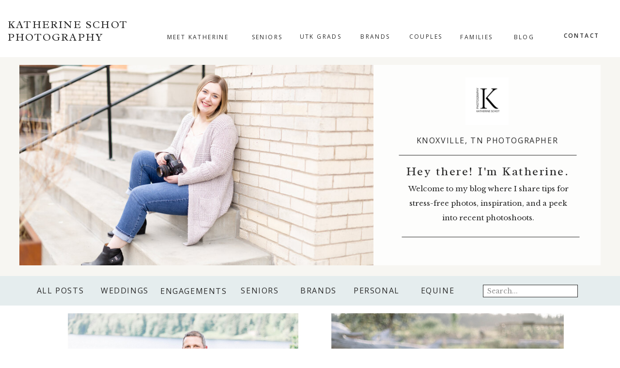

--- FILE ---
content_type: text/html; charset=UTF-8
request_url: https://katherineschot.com/tag/general/
body_size: 19939
content:
<!DOCTYPE html>
<html lang="en-US" class="d">
<head>
<link rel="stylesheet" type="text/css" href="//lib.showit.co/engine/2.6.2/showit.css" />
<meta name='robots' content='index, follow, max-image-preview:large, max-snippet:-1, max-video-preview:-1' />

            <script data-no-defer="1" data-ezscrex="false" data-cfasync="false" data-pagespeed-no-defer data-cookieconsent="ignore">
                var ctPublicFunctions = {"_ajax_nonce":"f0c0813e23","_rest_nonce":"0e14bc42f6","_ajax_url":"\/wp-admin\/admin-ajax.php","_rest_url":"https:\/\/katherineschot.com\/wp-json\/","data__cookies_type":"native","data__ajax_type":"custom_ajax","data__bot_detector_enabled":1,"data__frontend_data_log_enabled":1,"cookiePrefix":"","wprocket_detected":false,"host_url":"katherineschot.com","text__ee_click_to_select":"Click to select the whole data","text__ee_original_email":"The complete one is","text__ee_got_it":"Got it","text__ee_blocked":"Blocked","text__ee_cannot_connect":"Cannot connect","text__ee_cannot_decode":"Can not decode email. Unknown reason","text__ee_email_decoder":"CleanTalk email decoder","text__ee_wait_for_decoding":"The magic is on the way!","text__ee_decoding_process":"Please wait a few seconds while we decode the contact data."}
            </script>
        
            <script data-no-defer="1" data-ezscrex="false" data-cfasync="false" data-pagespeed-no-defer data-cookieconsent="ignore">
                var ctPublic = {"_ajax_nonce":"f0c0813e23","settings__forms__check_internal":"0","settings__forms__check_external":"0","settings__forms__force_protection":0,"settings__forms__search_test":"0","settings__data__bot_detector_enabled":1,"settings__sfw__anti_crawler":0,"blog_home":"https:\/\/katherineschot.com\/","pixel__setting":"3","pixel__enabled":false,"pixel__url":"https:\/\/moderate9-v4.cleantalk.org\/pixel\/77cff6b20f76303632f1f872c926b3bc.gif","data__email_check_before_post":"1","data__email_check_exist_post":1,"data__cookies_type":"native","data__key_is_ok":true,"data__visible_fields_required":true,"wl_brandname":"Anti-Spam by CleanTalk","wl_brandname_short":"CleanTalk","ct_checkjs_key":867373421,"emailEncoderPassKey":"0698e6c9979bc73ee04078a55fd3b3cb","bot_detector_forms_excluded":"W10=","advancedCacheExists":false,"varnishCacheExists":false,"wc_ajax_add_to_cart":false}
            </script>
        
	<!-- This site is optimized with the Yoast SEO plugin v26.3 - https://yoast.com/wordpress/plugins/seo/ -->
	<title>general Archives - katherineschot.com</title>
	<link rel="canonical" href="https://katseyeondesign.com/tag/general/" />
	<meta property="og:locale" content="en_US" />
	<meta property="og:type" content="article" />
	<meta property="og:title" content="general Archives - katherineschot.com" />
	<meta property="og:url" content="https://katseyeondesign.com/tag/general/" />
	<meta property="og:site_name" content="katherineschot.com" />
	<meta name="twitter:card" content="summary_large_image" />
	<script type="application/ld+json" class="yoast-schema-graph">{"@context":"https://schema.org","@graph":[{"@type":"CollectionPage","@id":"https://katseyeondesign.com/tag/general/","url":"https://katseyeondesign.com/tag/general/","name":"general Archives - katherineschot.com","isPartOf":{"@id":"https://katseyeondesign.com/#website"},"primaryImageOfPage":{"@id":"https://katseyeondesign.com/tag/general/#primaryimage"},"image":{"@id":"https://katseyeondesign.com/tag/general/#primaryimage"},"thumbnailUrl":"https://katherineschot.com/wp-content/uploads/sites/21738/2021/08/Stanwood-Washington-Family-Photographer-Kats-Eye-On-Design-Photography_0100.jpg","breadcrumb":{"@id":"https://katseyeondesign.com/tag/general/#breadcrumb"},"inLanguage":"en-US"},{"@type":"ImageObject","inLanguage":"en-US","@id":"https://katseyeondesign.com/tag/general/#primaryimage","url":"https://katherineschot.com/wp-content/uploads/sites/21738/2021/08/Stanwood-Washington-Family-Photographer-Kats-Eye-On-Design-Photography_0100.jpg","contentUrl":"https://katherineschot.com/wp-content/uploads/sites/21738/2021/08/Stanwood-Washington-Family-Photographer-Kats-Eye-On-Design-Photography_0100.jpg","width":2000,"height":1340},{"@type":"BreadcrumbList","@id":"https://katseyeondesign.com/tag/general/#breadcrumb","itemListElement":[{"@type":"ListItem","position":1,"name":"Home","item":"https://katseyeondesign.com/"},{"@type":"ListItem","position":2,"name":"general"}]},{"@type":"WebSite","@id":"https://katseyeondesign.com/#website","url":"https://katseyeondesign.com/","name":"www.katherineschot.com","description":"","publisher":{"@id":"https://katseyeondesign.com/#organization"},"potentialAction":[{"@type":"SearchAction","target":{"@type":"EntryPoint","urlTemplate":"https://katseyeondesign.com/?s={search_term_string}"},"query-input":{"@type":"PropertyValueSpecification","valueRequired":true,"valueName":"search_term_string"}}],"inLanguage":"en-US"},{"@type":"Organization","@id":"https://katseyeondesign.com/#organization","name":"Katherine Schot Photography","url":"https://katseyeondesign.com/","logo":{"@type":"ImageObject","inLanguage":"en-US","@id":"https://katseyeondesign.com/#/schema/logo/image/","url":"https://katherineschot.com/wp-content/uploads/sites/21738/2023/04/Katherine-Schot.png","contentUrl":"https://katherineschot.com/wp-content/uploads/sites/21738/2023/04/Katherine-Schot.png","width":500,"height":500,"caption":"Katherine Schot Photography"},"image":{"@id":"https://katseyeondesign.com/#/schema/logo/image/"},"sameAs":["https://www.facebook.com/katherineschotphotography/","https://www.instagram.com/katherineschotphotography/","https://www.pinterest.com/katherineschotphotography/"]}]}</script>
	<!-- / Yoast SEO plugin. -->


<link rel='dns-prefetch' href='//fd.cleantalk.org' />
<link rel="alternate" type="application/rss+xml" title="katherineschot.com &raquo; Feed" href="https://katherineschot.com/feed/" />
<link rel="alternate" type="application/rss+xml" title="katherineschot.com &raquo; Comments Feed" href="https://katherineschot.com/comments/feed/" />
<link rel="alternate" type="application/rss+xml" title="katherineschot.com &raquo; general Tag Feed" href="https://katherineschot.com/tag/general/feed/" />
<script type="text/javascript">
/* <![CDATA[ */
window._wpemojiSettings = {"baseUrl":"https:\/\/s.w.org\/images\/core\/emoji\/16.0.1\/72x72\/","ext":".png","svgUrl":"https:\/\/s.w.org\/images\/core\/emoji\/16.0.1\/svg\/","svgExt":".svg","source":{"concatemoji":"https:\/\/katherineschot.com\/wp-includes\/js\/wp-emoji-release.min.js?ver=6.8.3"}};
/*! This file is auto-generated */
!function(s,n){var o,i,e;function c(e){try{var t={supportTests:e,timestamp:(new Date).valueOf()};sessionStorage.setItem(o,JSON.stringify(t))}catch(e){}}function p(e,t,n){e.clearRect(0,0,e.canvas.width,e.canvas.height),e.fillText(t,0,0);var t=new Uint32Array(e.getImageData(0,0,e.canvas.width,e.canvas.height).data),a=(e.clearRect(0,0,e.canvas.width,e.canvas.height),e.fillText(n,0,0),new Uint32Array(e.getImageData(0,0,e.canvas.width,e.canvas.height).data));return t.every(function(e,t){return e===a[t]})}function u(e,t){e.clearRect(0,0,e.canvas.width,e.canvas.height),e.fillText(t,0,0);for(var n=e.getImageData(16,16,1,1),a=0;a<n.data.length;a++)if(0!==n.data[a])return!1;return!0}function f(e,t,n,a){switch(t){case"flag":return n(e,"\ud83c\udff3\ufe0f\u200d\u26a7\ufe0f","\ud83c\udff3\ufe0f\u200b\u26a7\ufe0f")?!1:!n(e,"\ud83c\udde8\ud83c\uddf6","\ud83c\udde8\u200b\ud83c\uddf6")&&!n(e,"\ud83c\udff4\udb40\udc67\udb40\udc62\udb40\udc65\udb40\udc6e\udb40\udc67\udb40\udc7f","\ud83c\udff4\u200b\udb40\udc67\u200b\udb40\udc62\u200b\udb40\udc65\u200b\udb40\udc6e\u200b\udb40\udc67\u200b\udb40\udc7f");case"emoji":return!a(e,"\ud83e\udedf")}return!1}function g(e,t,n,a){var r="undefined"!=typeof WorkerGlobalScope&&self instanceof WorkerGlobalScope?new OffscreenCanvas(300,150):s.createElement("canvas"),o=r.getContext("2d",{willReadFrequently:!0}),i=(o.textBaseline="top",o.font="600 32px Arial",{});return e.forEach(function(e){i[e]=t(o,e,n,a)}),i}function t(e){var t=s.createElement("script");t.src=e,t.defer=!0,s.head.appendChild(t)}"undefined"!=typeof Promise&&(o="wpEmojiSettingsSupports",i=["flag","emoji"],n.supports={everything:!0,everythingExceptFlag:!0},e=new Promise(function(e){s.addEventListener("DOMContentLoaded",e,{once:!0})}),new Promise(function(t){var n=function(){try{var e=JSON.parse(sessionStorage.getItem(o));if("object"==typeof e&&"number"==typeof e.timestamp&&(new Date).valueOf()<e.timestamp+604800&&"object"==typeof e.supportTests)return e.supportTests}catch(e){}return null}();if(!n){if("undefined"!=typeof Worker&&"undefined"!=typeof OffscreenCanvas&&"undefined"!=typeof URL&&URL.createObjectURL&&"undefined"!=typeof Blob)try{var e="postMessage("+g.toString()+"("+[JSON.stringify(i),f.toString(),p.toString(),u.toString()].join(",")+"));",a=new Blob([e],{type:"text/javascript"}),r=new Worker(URL.createObjectURL(a),{name:"wpTestEmojiSupports"});return void(r.onmessage=function(e){c(n=e.data),r.terminate(),t(n)})}catch(e){}c(n=g(i,f,p,u))}t(n)}).then(function(e){for(var t in e)n.supports[t]=e[t],n.supports.everything=n.supports.everything&&n.supports[t],"flag"!==t&&(n.supports.everythingExceptFlag=n.supports.everythingExceptFlag&&n.supports[t]);n.supports.everythingExceptFlag=n.supports.everythingExceptFlag&&!n.supports.flag,n.DOMReady=!1,n.readyCallback=function(){n.DOMReady=!0}}).then(function(){return e}).then(function(){var e;n.supports.everything||(n.readyCallback(),(e=n.source||{}).concatemoji?t(e.concatemoji):e.wpemoji&&e.twemoji&&(t(e.twemoji),t(e.wpemoji)))}))}((window,document),window._wpemojiSettings);
/* ]]> */
</script>
<style id='wp-emoji-styles-inline-css' type='text/css'>

	img.wp-smiley, img.emoji {
		display: inline !important;
		border: none !important;
		box-shadow: none !important;
		height: 1em !important;
		width: 1em !important;
		margin: 0 0.07em !important;
		vertical-align: -0.1em !important;
		background: none !important;
		padding: 0 !important;
	}
</style>
<link rel='stylesheet' id='wp-block-library-css' href='https://katherineschot.com/wp-includes/css/dist/block-library/style.min.css?ver=6.8.3' type='text/css' media='all' />
<style id='classic-theme-styles-inline-css' type='text/css'>
/*! This file is auto-generated */
.wp-block-button__link{color:#fff;background-color:#32373c;border-radius:9999px;box-shadow:none;text-decoration:none;padding:calc(.667em + 2px) calc(1.333em + 2px);font-size:1.125em}.wp-block-file__button{background:#32373c;color:#fff;text-decoration:none}
</style>
<link rel='stylesheet' id='convertkit-broadcasts-css' href='https://katherineschot.com/wp-content/plugins/convertkit/resources/frontend/css/broadcasts.css?ver=3.0.8' type='text/css' media='all' />
<link rel='stylesheet' id='convertkit-button-css' href='https://katherineschot.com/wp-content/plugins/convertkit/resources/frontend/css/button.css?ver=3.0.8' type='text/css' media='all' />
<link rel='stylesheet' id='convertkit-form-css' href='https://katherineschot.com/wp-content/plugins/convertkit/resources/frontend/css/form.css?ver=3.0.8' type='text/css' media='all' />
<link rel='stylesheet' id='convertkit-form-builder-field-css' href='https://katherineschot.com/wp-content/plugins/convertkit/resources/frontend/css/form-builder.css?ver=3.0.8' type='text/css' media='all' />
<link rel='stylesheet' id='convertkit-form-builder-css' href='https://katherineschot.com/wp-content/plugins/convertkit/resources/frontend/css/form-builder.css?ver=3.0.8' type='text/css' media='all' />
<style id='global-styles-inline-css' type='text/css'>
:root{--wp--preset--aspect-ratio--square: 1;--wp--preset--aspect-ratio--4-3: 4/3;--wp--preset--aspect-ratio--3-4: 3/4;--wp--preset--aspect-ratio--3-2: 3/2;--wp--preset--aspect-ratio--2-3: 2/3;--wp--preset--aspect-ratio--16-9: 16/9;--wp--preset--aspect-ratio--9-16: 9/16;--wp--preset--color--black: #000000;--wp--preset--color--cyan-bluish-gray: #abb8c3;--wp--preset--color--white: #ffffff;--wp--preset--color--pale-pink: #f78da7;--wp--preset--color--vivid-red: #cf2e2e;--wp--preset--color--luminous-vivid-orange: #ff6900;--wp--preset--color--luminous-vivid-amber: #fcb900;--wp--preset--color--light-green-cyan: #7bdcb5;--wp--preset--color--vivid-green-cyan: #00d084;--wp--preset--color--pale-cyan-blue: #8ed1fc;--wp--preset--color--vivid-cyan-blue: #0693e3;--wp--preset--color--vivid-purple: #9b51e0;--wp--preset--gradient--vivid-cyan-blue-to-vivid-purple: linear-gradient(135deg,rgba(6,147,227,1) 0%,rgb(155,81,224) 100%);--wp--preset--gradient--light-green-cyan-to-vivid-green-cyan: linear-gradient(135deg,rgb(122,220,180) 0%,rgb(0,208,130) 100%);--wp--preset--gradient--luminous-vivid-amber-to-luminous-vivid-orange: linear-gradient(135deg,rgba(252,185,0,1) 0%,rgba(255,105,0,1) 100%);--wp--preset--gradient--luminous-vivid-orange-to-vivid-red: linear-gradient(135deg,rgba(255,105,0,1) 0%,rgb(207,46,46) 100%);--wp--preset--gradient--very-light-gray-to-cyan-bluish-gray: linear-gradient(135deg,rgb(238,238,238) 0%,rgb(169,184,195) 100%);--wp--preset--gradient--cool-to-warm-spectrum: linear-gradient(135deg,rgb(74,234,220) 0%,rgb(151,120,209) 20%,rgb(207,42,186) 40%,rgb(238,44,130) 60%,rgb(251,105,98) 80%,rgb(254,248,76) 100%);--wp--preset--gradient--blush-light-purple: linear-gradient(135deg,rgb(255,206,236) 0%,rgb(152,150,240) 100%);--wp--preset--gradient--blush-bordeaux: linear-gradient(135deg,rgb(254,205,165) 0%,rgb(254,45,45) 50%,rgb(107,0,62) 100%);--wp--preset--gradient--luminous-dusk: linear-gradient(135deg,rgb(255,203,112) 0%,rgb(199,81,192) 50%,rgb(65,88,208) 100%);--wp--preset--gradient--pale-ocean: linear-gradient(135deg,rgb(255,245,203) 0%,rgb(182,227,212) 50%,rgb(51,167,181) 100%);--wp--preset--gradient--electric-grass: linear-gradient(135deg,rgb(202,248,128) 0%,rgb(113,206,126) 100%);--wp--preset--gradient--midnight: linear-gradient(135deg,rgb(2,3,129) 0%,rgb(40,116,252) 100%);--wp--preset--font-size--small: 13px;--wp--preset--font-size--medium: 20px;--wp--preset--font-size--large: 36px;--wp--preset--font-size--x-large: 42px;--wp--preset--spacing--20: 0.44rem;--wp--preset--spacing--30: 0.67rem;--wp--preset--spacing--40: 1rem;--wp--preset--spacing--50: 1.5rem;--wp--preset--spacing--60: 2.25rem;--wp--preset--spacing--70: 3.38rem;--wp--preset--spacing--80: 5.06rem;--wp--preset--shadow--natural: 6px 6px 9px rgba(0, 0, 0, 0.2);--wp--preset--shadow--deep: 12px 12px 50px rgba(0, 0, 0, 0.4);--wp--preset--shadow--sharp: 6px 6px 0px rgba(0, 0, 0, 0.2);--wp--preset--shadow--outlined: 6px 6px 0px -3px rgba(255, 255, 255, 1), 6px 6px rgba(0, 0, 0, 1);--wp--preset--shadow--crisp: 6px 6px 0px rgba(0, 0, 0, 1);}:where(.is-layout-flex){gap: 0.5em;}:where(.is-layout-grid){gap: 0.5em;}body .is-layout-flex{display: flex;}.is-layout-flex{flex-wrap: wrap;align-items: center;}.is-layout-flex > :is(*, div){margin: 0;}body .is-layout-grid{display: grid;}.is-layout-grid > :is(*, div){margin: 0;}:where(.wp-block-columns.is-layout-flex){gap: 2em;}:where(.wp-block-columns.is-layout-grid){gap: 2em;}:where(.wp-block-post-template.is-layout-flex){gap: 1.25em;}:where(.wp-block-post-template.is-layout-grid){gap: 1.25em;}.has-black-color{color: var(--wp--preset--color--black) !important;}.has-cyan-bluish-gray-color{color: var(--wp--preset--color--cyan-bluish-gray) !important;}.has-white-color{color: var(--wp--preset--color--white) !important;}.has-pale-pink-color{color: var(--wp--preset--color--pale-pink) !important;}.has-vivid-red-color{color: var(--wp--preset--color--vivid-red) !important;}.has-luminous-vivid-orange-color{color: var(--wp--preset--color--luminous-vivid-orange) !important;}.has-luminous-vivid-amber-color{color: var(--wp--preset--color--luminous-vivid-amber) !important;}.has-light-green-cyan-color{color: var(--wp--preset--color--light-green-cyan) !important;}.has-vivid-green-cyan-color{color: var(--wp--preset--color--vivid-green-cyan) !important;}.has-pale-cyan-blue-color{color: var(--wp--preset--color--pale-cyan-blue) !important;}.has-vivid-cyan-blue-color{color: var(--wp--preset--color--vivid-cyan-blue) !important;}.has-vivid-purple-color{color: var(--wp--preset--color--vivid-purple) !important;}.has-black-background-color{background-color: var(--wp--preset--color--black) !important;}.has-cyan-bluish-gray-background-color{background-color: var(--wp--preset--color--cyan-bluish-gray) !important;}.has-white-background-color{background-color: var(--wp--preset--color--white) !important;}.has-pale-pink-background-color{background-color: var(--wp--preset--color--pale-pink) !important;}.has-vivid-red-background-color{background-color: var(--wp--preset--color--vivid-red) !important;}.has-luminous-vivid-orange-background-color{background-color: var(--wp--preset--color--luminous-vivid-orange) !important;}.has-luminous-vivid-amber-background-color{background-color: var(--wp--preset--color--luminous-vivid-amber) !important;}.has-light-green-cyan-background-color{background-color: var(--wp--preset--color--light-green-cyan) !important;}.has-vivid-green-cyan-background-color{background-color: var(--wp--preset--color--vivid-green-cyan) !important;}.has-pale-cyan-blue-background-color{background-color: var(--wp--preset--color--pale-cyan-blue) !important;}.has-vivid-cyan-blue-background-color{background-color: var(--wp--preset--color--vivid-cyan-blue) !important;}.has-vivid-purple-background-color{background-color: var(--wp--preset--color--vivid-purple) !important;}.has-black-border-color{border-color: var(--wp--preset--color--black) !important;}.has-cyan-bluish-gray-border-color{border-color: var(--wp--preset--color--cyan-bluish-gray) !important;}.has-white-border-color{border-color: var(--wp--preset--color--white) !important;}.has-pale-pink-border-color{border-color: var(--wp--preset--color--pale-pink) !important;}.has-vivid-red-border-color{border-color: var(--wp--preset--color--vivid-red) !important;}.has-luminous-vivid-orange-border-color{border-color: var(--wp--preset--color--luminous-vivid-orange) !important;}.has-luminous-vivid-amber-border-color{border-color: var(--wp--preset--color--luminous-vivid-amber) !important;}.has-light-green-cyan-border-color{border-color: var(--wp--preset--color--light-green-cyan) !important;}.has-vivid-green-cyan-border-color{border-color: var(--wp--preset--color--vivid-green-cyan) !important;}.has-pale-cyan-blue-border-color{border-color: var(--wp--preset--color--pale-cyan-blue) !important;}.has-vivid-cyan-blue-border-color{border-color: var(--wp--preset--color--vivid-cyan-blue) !important;}.has-vivid-purple-border-color{border-color: var(--wp--preset--color--vivid-purple) !important;}.has-vivid-cyan-blue-to-vivid-purple-gradient-background{background: var(--wp--preset--gradient--vivid-cyan-blue-to-vivid-purple) !important;}.has-light-green-cyan-to-vivid-green-cyan-gradient-background{background: var(--wp--preset--gradient--light-green-cyan-to-vivid-green-cyan) !important;}.has-luminous-vivid-amber-to-luminous-vivid-orange-gradient-background{background: var(--wp--preset--gradient--luminous-vivid-amber-to-luminous-vivid-orange) !important;}.has-luminous-vivid-orange-to-vivid-red-gradient-background{background: var(--wp--preset--gradient--luminous-vivid-orange-to-vivid-red) !important;}.has-very-light-gray-to-cyan-bluish-gray-gradient-background{background: var(--wp--preset--gradient--very-light-gray-to-cyan-bluish-gray) !important;}.has-cool-to-warm-spectrum-gradient-background{background: var(--wp--preset--gradient--cool-to-warm-spectrum) !important;}.has-blush-light-purple-gradient-background{background: var(--wp--preset--gradient--blush-light-purple) !important;}.has-blush-bordeaux-gradient-background{background: var(--wp--preset--gradient--blush-bordeaux) !important;}.has-luminous-dusk-gradient-background{background: var(--wp--preset--gradient--luminous-dusk) !important;}.has-pale-ocean-gradient-background{background: var(--wp--preset--gradient--pale-ocean) !important;}.has-electric-grass-gradient-background{background: var(--wp--preset--gradient--electric-grass) !important;}.has-midnight-gradient-background{background: var(--wp--preset--gradient--midnight) !important;}.has-small-font-size{font-size: var(--wp--preset--font-size--small) !important;}.has-medium-font-size{font-size: var(--wp--preset--font-size--medium) !important;}.has-large-font-size{font-size: var(--wp--preset--font-size--large) !important;}.has-x-large-font-size{font-size: var(--wp--preset--font-size--x-large) !important;}
:where(.wp-block-post-template.is-layout-flex){gap: 1.25em;}:where(.wp-block-post-template.is-layout-grid){gap: 1.25em;}
:where(.wp-block-columns.is-layout-flex){gap: 2em;}:where(.wp-block-columns.is-layout-grid){gap: 2em;}
:root :where(.wp-block-pullquote){font-size: 1.5em;line-height: 1.6;}
</style>
<link rel='stylesheet' id='cleantalk-public-css-css' href='https://katherineschot.com/wp-content/plugins/cleantalk-spam-protect/css/cleantalk-public.min.css?ver=6.67_1762377987' type='text/css' media='all' />
<link rel='stylesheet' id='cleantalk-email-decoder-css-css' href='https://katherineschot.com/wp-content/plugins/cleantalk-spam-protect/css/cleantalk-email-decoder.min.css?ver=6.67_1762377987' type='text/css' media='all' />
<script type="text/javascript" src="https://katherineschot.com/wp-content/plugins/cleantalk-spam-protect/js/apbct-public-bundle.min.js?ver=6.67_1762377987" id="apbct-public-bundle.min-js-js"></script>
<script type="text/javascript" src="https://fd.cleantalk.org/ct-bot-detector-wrapper.js?ver=6.67" id="ct_bot_detector-js" defer="defer" data-wp-strategy="defer"></script>
<script type="text/javascript" src="https://katherineschot.com/wp-includes/js/jquery/jquery.min.js?ver=3.7.1" id="jquery-core-js"></script>
<script type="text/javascript" src="https://katherineschot.com/wp-includes/js/jquery/jquery-migrate.min.js?ver=3.4.1" id="jquery-migrate-js"></script>
<script type="text/javascript" src="https://katherineschot.com/wp-content/plugins/showit/public/js/showit.js?ver=1761192668" id="si-script-js"></script>
<link rel="https://api.w.org/" href="https://katherineschot.com/wp-json/" /><link rel="alternate" title="JSON" type="application/json" href="https://katherineschot.com/wp-json/wp/v2/tags/41" /><link rel="EditURI" type="application/rsd+xml" title="RSD" href="https://katherineschot.com/xmlrpc.php?rsd" />
<style type="text/css">.recentcomments a{display:inline !important;padding:0 !important;margin:0 !important;}</style>
<meta charset="UTF-8" />
<meta name="viewport" content="width=device-width, initial-scale=1" />
<link rel="icon" type="image/png" href="//static.showit.co/200/dV8dJcBKTOCiONbypArW-Q/146288/kats-eye-on-design-photography-logo-01.png" />
<link rel="preconnect" href="https://static.showit.co" />

<link rel="preconnect" href="https://fonts.googleapis.com">
<link rel="preconnect" href="https://fonts.gstatic.com" crossorigin>
<link href="https://fonts.googleapis.com/css?family=Radley:regular|Open+Sans:regular|Libre+Baskerville:regular|Open+Sans:600|Montserrat:regular" rel="stylesheet" type="text/css"/>
<script id="init_data" type="application/json">
{"mobile":{"w":320},"desktop":{"w":1200,"defaultTrIn":{"type":"fade"},"defaultTrOut":{"type":"fade"},"bgFillType":"color","bgColor":"#000000:0"},"sid":"zp0kqer1qlibiqs498be3q","break":768,"assetURL":"//static.showit.co","contactFormId":"146288/273233","cfAction":"aHR0cHM6Ly9jbGllbnRzZXJ2aWNlLnNob3dpdC5jby9jb250YWN0Zm9ybQ==","sgAction":"aHR0cHM6Ly9jbGllbnRzZXJ2aWNlLnNob3dpdC5jby9zb2NpYWxncmlk","blockData":[{"slug":"navigation","visible":"a","states":[{"d":{"bgFillType":"color","bgColor":"#000000:0","bgMediaType":"none"},"m":{"bgFillType":"color","bgColor":"#000000:0","bgMediaType":"none"},"slug":"default"},{"d":{"bgFillType":"color","bgColor":"#000000:0","bgMediaType":"none"},"m":{"bgFillType":"color","bgColor":"#000000:0","bgMediaType":"none"},"slug":"brands-drop-down"}],"d":{"h":118,"w":1200,"locking":{},"bgFillType":"color","bgColor":"colors-7","bgMediaType":"none"},"m":{"h":90,"w":320,"bgFillType":"color","bgColor":"colors-7","bgMediaType":"none"},"stateTrans":[{},{}]},{"slug":"blog-intro","visible":"a","states":[],"d":{"h":452,"w":1200,"bgFillType":"color","bgColor":"colors-4","bgMediaType":"none"},"m":{"h":219,"w":320,"bgFillType":"color","bgColor":"colors-4","bgMediaType":"none"}},{"slug":"categories","visible":"a","states":[],"d":{"h":61,"w":1200,"bgFillType":"color","bgColor":"colors-6","bgMediaType":"none"},"m":{"h":349,"w":320,"bgFillType":"color","bgColor":"colors-6","bgMediaType":"none"}},{"slug":"recent-posts","visible":"a","states":[{"d":{"bgFillType":"color","bgColor":"#000000:0","bgMediaType":"none"},"m":{"bgFillType":"color","bgColor":"#000000:0","bgMediaType":"none"},"slug":"view-1"},{"d":{"bgFillType":"color","bgColor":"#000000:0","bgMediaType":"none"},"m":{"bgFillType":"color","bgColor":"#000000:0","bgMediaType":"none"},"slug":"view-2"},{"d":{"bgFillType":"color","bgColor":"#000000:0","bgMediaType":"none"},"m":{"bgFillType":"color","bgColor":"#000000:0","bgMediaType":"none"},"slug":"view-3"},{"d":{"bgFillType":"color","bgColor":"#000000:0","bgMediaType":"none"},"m":{"bgFillType":"color","bgColor":"#000000:0","bgMediaType":"none"},"slug":"view-5"},{"d":{"bgFillType":"color","bgColor":"#000000:0","bgMediaType":"none"},"m":{"bgFillType":"color","bgColor":"#000000:0","bgMediaType":"none"},"slug":"view-4"},{"d":{"bgFillType":"color","bgColor":"#000000:0","bgMediaType":"none"},"m":{"bgFillType":"color","bgColor":"#000000:0","bgMediaType":"none"},"slug":"view-6"}],"d":{"h":1541,"w":1200,"bgFillType":"color","bgColor":"colors-7","bgMediaType":"none"},"m":{"h":2447,"w":320,"bgFillType":"color","bgColor":"colors-7","bgMediaType":"none"},"stateTrans":[{},{},{},{},{},{}]},{"slug":"pagination","visible":"a","states":[],"d":{"h":50,"w":1200,"bgFillType":"color","bgColor":"#FFFFFF","bgMediaType":"none"},"m":{"h":81,"w":320,"bgFillType":"color","bgColor":"#FFFFFF","bgMediaType":"none"}},{"slug":"mobile-nav","visible":"m","states":[],"d":{"h":400,"w":1200,"bgFillType":"color","bgColor":"#FFFFFF","bgMediaType":"none"},"m":{"h":703,"w":320,"locking":{"side":"t"},"bgFillType":"color","bgColor":"colors-6","bgMediaType":"none"}},{"slug":"footer","visible":"a","states":[],"d":{"h":272,"w":1200,"bgFillType":"color","bgColor":"colors-4","bgMediaType":"none"},"m":{"h":813,"w":320,"bgFillType":"color","bgColor":"colors-4","bgMediaType":"none"}}],"elementData":[{"type":"text","visible":"a","id":"navigation_0","blockId":"navigation","m":{"x":22,"y":18,"w":189,"h":56,"a":0},"d":{"x":16,"y":38,"w":275,"h":54,"a":0,"lockH":"s"}},{"type":"text","visible":"d","id":"navigation_1","blockId":"navigation","m":{"x":122,"y":18,"w":75.60000000000001,"h":14,"a":0},"d":{"x":274,"y":65,"w":189,"h":23,"a":0}},{"type":"text","visible":"d","id":"navigation_2","blockId":"navigation","m":{"x":122,"y":18,"w":75.60000000000001,"h":14,"a":0},"d":{"x":1002,"y":65,"w":80,"h":22,"a":0}},{"type":"text","visible":"d","id":"navigation_3","blockId":"navigation","m":{"x":122,"y":18,"w":75.60000000000001,"h":14,"a":0},"d":{"x":1092,"y":62,"w":97,"h":16,"a":0,"lockH":"rs"}},{"type":"icon","visible":"m","id":"navigation_4","blockId":"navigation","m":{"x":231,"y":11,"w":67,"h":71,"a":0},"d":{"x":550,"y":27,"w":100,"h":100,"a":0},"pc":[{"type":"show","block":"mobile-nav"}]},{"type":"text","visible":"d","id":"navigation_5","blockId":"navigation","m":{"x":122,"y":18,"w":75.60000000000001,"h":14,"a":0},"d":{"x":463,"y":65,"w":97,"h":16,"a":0}},{"type":"text","visible":"d","id":"navigation_6","blockId":"navigation","m":{"x":122,"y":18,"w":75.60000000000001,"h":14,"a":0},"d":{"x":690,"y":64,"w":90,"h":24,"a":0}},{"type":"text","visible":"d","id":"navigation_8","blockId":"navigation","m":{"x":122,"y":18,"w":75.60000000000001,"h":14,"a":0},"d":{"x":899,"y":65,"w":90,"h":34,"a":0}},{"type":"text","visible":"d","id":"navigation_9","blockId":"navigation","m":{"x":122,"y":18,"w":75.60000000000001,"h":14,"a":0},"d":{"x":569,"y":64,"w":106,"h":27,"a":0}},{"type":"text","visible":"d","id":"navigation_10","blockId":"navigation","m":{"x":122,"y":18,"w":75.60000000000001,"h":14,"a":0},"d":{"x":794,"y":64,"w":90,"h":24,"a":0}},{"type":"simple","visible":"a","id":"navigation_brands-drop-down_0","blockId":"navigation","m":{"x":48,"y":14,"w":224,"h":62.99999999999999,"a":0},"d":{"x":626,"y":99,"w":218,"h":101,"a":0,"o":100}},{"type":"text","visible":"d","id":"navigation_brands-drop-down_1","blockId":"navigation","m":{"x":122,"y":18,"w":75.60000000000001,"h":14,"a":0},"d":{"x":654,"y":118,"w":172,"h":26,"a":0}},{"type":"text","visible":"d","id":"navigation_brands-drop-down_2","blockId":"navigation","m":{"x":122,"y":18,"w":75.60000000000001,"h":14,"a":0},"d":{"x":654,"y":155,"w":172,"h":26,"a":0}},{"type":"graphic","visible":"a","id":"blog-intro_0","blockId":"blog-intro","m":{"x":0,"y":0,"w":320,"h":174,"a":0},"d":{"x":0,"y":16,"w":731,"h":414,"a":0,"gs":{"s":80}},"c":{"key":"SnG-KvdiSouMZJJf-9491w/146288/katherine-schot-photography-0107.jpg","aspect_ratio":1.49987}},{"type":"simple","visible":"a","id":"blog-intro_1","blockId":"blog-intro","m":{"x":0,"y":100,"w":320,"h":106,"a":0},"d":{"x":731,"y":16,"w":469,"h":414,"a":0}},{"type":"text","visible":"a","id":"blog-intro_2","blockId":"blog-intro","m":{"x":23,"y":126,"w":279,"h":21,"a":0},"d":{"x":791,"y":221,"w":352,"h":71,"a":0}},{"type":"text","visible":"a","id":"blog-intro_3","blockId":"blog-intro","m":{"x":0,"y":109,"w":326,"h":17,"a":0},"d":{"x":790,"y":163,"w":352,"h":29,"a":0}},{"type":"line","visible":"d","id":"blog-intro_4","blockId":"blog-intro","m":{"x":18,"y":139,"w":284,"a":0},"d":{"x":784,"y":202,"w":367,"h":1,"a":0}},{"type":"line","visible":"d","id":"blog-intro_5","blockId":"blog-intro","m":{"x":18,"y":139,"w":284,"a":0},"d":{"x":790,"y":371,"w":367,"h":1,"a":0}},{"type":"graphic","visible":"d","id":"blog-intro_6","blockId":"blog-intro","m":{"x":135,"y":153,"w":56,"h":41,"a":0},"d":{"x":921,"y":42,"w":89,"h":98,"a":0},"c":{"key":"ColZz88pTHWpwqWhEK0lfQ/146288/katherine_schot.png","aspect_ratio":1}},{"type":"text","visible":"a","id":"blog-intro_7","blockId":"blog-intro","m":{"x":23,"y":153,"w":270,"h":42,"a":0},"d":{"x":799,"y":257,"w":338,"h":104,"a":0}},{"type":"simple","visible":"a","id":"categories_0","blockId":"categories","m":{"x":48,"y":260,"w":224,"h":39,"a":0},"d":{"x":957,"y":18,"w":196,"h":26,"a":0}},{"type":"text","visible":"a","id":"categories_1","blockId":"categories","m":{"x":103,"y":270,"w":114,"h":19,"a":0},"d":{"x":966,"y":19,"w":187,"h":23,"a":0}},{"type":"text","visible":"a","id":"categories_2","blockId":"categories","m":{"x":112,"y":224,"w":96,"h":16,"a":0},"d":{"x":797,"y":22,"w":133,"h":25,"a":0}},{"type":"text","visible":"a","id":"categories_3","blockId":"categories","m":{"x":112,"y":193,"w":96,"h":16,"a":0},"d":{"x":671,"y":22,"w":133,"h":25,"a":0}},{"type":"text","visible":"a","id":"categories_4","blockId":"categories","m":{"x":112,"y":164,"w":96,"h":16,"a":0},"d":{"x":551,"y":22,"w":133,"h":25,"a":0}},{"type":"text","visible":"a","id":"categories_5","blockId":"categories","m":{"x":112,"y":134,"w":96,"h":16,"a":0},"d":{"x":430,"y":22,"w":133,"h":25,"a":0}},{"type":"text","visible":"a","id":"categories_6","blockId":"categories","m":{"x":63,"y":106,"w":194,"h":19,"a":0},"d":{"x":291,"y":23,"w":133,"h":25,"a":0}},{"type":"text","visible":"a","id":"categories_7","blockId":"categories","m":{"x":92,"y":73,"w":136,"h":16,"a":0},"d":{"x":151,"y":22,"w":133,"h":25,"a":0}},{"type":"text","visible":"a","id":"categories_8","blockId":"categories","m":{"x":92,"y":44,"w":136,"h":16,"a":0},"d":{"x":18,"y":22,"w":133,"h":25,"a":0}},{"type":"simple","visible":"a","id":"recent-posts_view-1_0","blockId":"recent-posts","m":{"x":98,"y":347,"w":125,"h":40,"a":0},"d":{"x":271,"y":438,"w":145,"h":33,"a":0}},{"type":"text","visible":"a","id":"recent-posts_view-1_1","blockId":"recent-posts","m":{"x":108,"y":358,"w":105,"h":19,"a":0},"d":{"x":272,"y":446,"w":142,"h":26,"a":0}},{"type":"text","visible":"a","id":"recent-posts_view-1_2","blockId":"recent-posts","m":{"x":27,"y":252,"w":266,"h":82,"a":0},"d":{"x":106,"y":364,"w":473,"h":72,"a":0}},{"type":"graphic","visible":"a","id":"recent-posts_view-1_3","blockId":"recent-posts","m":{"x":27,"y":35,"w":266,"h":200,"a":0,"gs":{"s":30}},"d":{"x":96,"y":16,"w":484,"h":303,"a":0,"gs":{"s":50}},"c":{"key":"LlUk1lL1TZaM6PHGghO_Zw/shared/elle_and_shawn-148_1.jpg","aspect_ratio":1.49988}},{"type":"text","visible":"d","id":"recent-posts_view-1_4","blockId":"recent-posts","m":{"x":20,"y":369,"w":280,"h":20,"a":0},"d":{"x":96,"y":334,"w":482,"h":31,"a":0}},{"type":"simple","visible":"a","id":"recent-posts_view-2_0","blockId":"recent-posts","m":{"x":98,"y":749,"w":125,"h":40,"a":0},"d":{"x":817,"y":438,"w":145,"h":33,"a":0}},{"type":"text","visible":"a","id":"recent-posts_view-2_1","blockId":"recent-posts","m":{"x":108,"y":760,"w":105,"h":19,"a":0},"d":{"x":818,"y":446,"w":142,"h":26,"a":0}},{"type":"text","visible":"a","id":"recent-posts_view-2_2","blockId":"recent-posts","m":{"x":28,"y":650,"w":266,"h":82,"a":0},"d":{"x":653,"y":364,"w":473,"h":72,"a":0}},{"type":"text","visible":"d","id":"recent-posts_view-2_3","blockId":"recent-posts","m":{"x":20,"y":369,"w":280,"h":20,"a":0},"d":{"x":642,"y":334,"w":482,"h":31,"a":0}},{"type":"graphic","visible":"a","id":"recent-posts_view-2_4","blockId":"recent-posts","m":{"x":27,"y":433,"w":266,"h":200,"a":0,"gs":{"s":30}},"d":{"x":642,"y":16,"w":484,"h":303,"a":0,"gs":{"s":50}},"c":{"key":"LlUk1lL1TZaM6PHGghO_Zw/shared/elle_and_shawn-148_1.jpg","aspect_ratio":1.49988}},{"type":"simple","visible":"a","id":"recent-posts_view-3_0","blockId":"recent-posts","m":{"x":99,"y":1147,"w":125,"h":40,"a":0},"d":{"x":271,"y":956,"w":145,"h":33,"a":0}},{"type":"text","visible":"a","id":"recent-posts_view-3_1","blockId":"recent-posts","m":{"x":109,"y":1158,"w":105,"h":19,"a":0},"d":{"x":272,"y":964,"w":142,"h":26,"a":0}},{"type":"text","visible":"a","id":"recent-posts_view-3_2","blockId":"recent-posts","m":{"x":28,"y":1052,"w":266,"h":82,"a":0},"d":{"x":106,"y":882,"w":473,"h":72,"a":0}},{"type":"graphic","visible":"a","id":"recent-posts_view-3_3","blockId":"recent-posts","m":{"x":28,"y":835,"w":266,"h":200,"a":0,"gs":{"s":30}},"d":{"x":96,"y":534,"w":484,"h":303,"a":0,"gs":{"s":50}},"c":{"key":"LlUk1lL1TZaM6PHGghO_Zw/shared/elle_and_shawn-148_1.jpg","aspect_ratio":1.49988}},{"type":"text","visible":"d","id":"recent-posts_view-3_4","blockId":"recent-posts","m":{"x":20,"y":369,"w":280,"h":20,"a":0},"d":{"x":96,"y":852,"w":482,"h":31,"a":0}},{"type":"simple","visible":"a","id":"recent-posts_view-3_5","blockId":"recent-posts","m":{"x":99,"y":1147,"w":125,"h":40,"a":0},"d":{"x":271,"y":956,"w":145,"h":33,"a":0}},{"type":"text","visible":"a","id":"recent-posts_view-3_6","blockId":"recent-posts","m":{"x":109,"y":1158,"w":105,"h":19,"a":0},"d":{"x":272,"y":964,"w":142,"h":26,"a":0}},{"type":"text","visible":"a","id":"recent-posts_view-3_7","blockId":"recent-posts","m":{"x":28,"y":1052,"w":266,"h":82,"a":0},"d":{"x":106,"y":882,"w":473,"h":72,"a":0}},{"type":"graphic","visible":"a","id":"recent-posts_view-3_8","blockId":"recent-posts","m":{"x":28,"y":835,"w":266,"h":200,"a":0,"gs":{"s":30}},"d":{"x":96,"y":534,"w":484,"h":303,"a":0,"gs":{"s":50}},"c":{"key":"LlUk1lL1TZaM6PHGghO_Zw/shared/elle_and_shawn-148_1.jpg","aspect_ratio":1.49988}},{"type":"text","visible":"d","id":"recent-posts_view-3_9","blockId":"recent-posts","m":{"x":20,"y":369,"w":280,"h":20,"a":0},"d":{"x":96,"y":852,"w":482,"h":31,"a":0}},{"type":"simple","visible":"a","id":"recent-posts_view-5_0","blockId":"recent-posts","m":{"x":98,"y":1949,"w":125,"h":40,"a":0},"d":{"x":276,"y":1458,"w":145,"h":33,"a":0}},{"type":"text","visible":"a","id":"recent-posts_view-5_1","blockId":"recent-posts","m":{"x":108,"y":1960,"w":105,"h":19,"a":0},"d":{"x":277,"y":1466,"w":142,"h":26,"a":0}},{"type":"text","visible":"a","id":"recent-posts_view-5_2","blockId":"recent-posts","m":{"x":27,"y":1854,"w":266,"h":82,"a":0},"d":{"x":111,"y":1384,"w":473,"h":72,"a":0}},{"type":"graphic","visible":"a","id":"recent-posts_view-5_3","blockId":"recent-posts","m":{"x":27,"y":1637,"w":266,"h":200,"a":0,"gs":{"s":30}},"d":{"x":101,"y":1036,"w":484,"h":303,"a":0,"gs":{"s":50}},"c":{"key":"LlUk1lL1TZaM6PHGghO_Zw/shared/elle_and_shawn-148_1.jpg","aspect_ratio":1.49988}},{"type":"text","visible":"d","id":"recent-posts_view-5_4","blockId":"recent-posts","m":{"x":20,"y":369,"w":280,"h":20,"a":0},"d":{"x":101,"y":1354,"w":482,"h":31,"a":0}},{"type":"simple","visible":"a","id":"recent-posts_view-5_5","blockId":"recent-posts","m":{"x":98,"y":1949,"w":125,"h":40,"a":0},"d":{"x":276,"y":1458,"w":145,"h":33,"a":0}},{"type":"text","visible":"a","id":"recent-posts_view-5_6","blockId":"recent-posts","m":{"x":108,"y":1960,"w":105,"h":19,"a":0},"d":{"x":277,"y":1466,"w":142,"h":26,"a":0}},{"type":"text","visible":"a","id":"recent-posts_view-5_7","blockId":"recent-posts","m":{"x":27,"y":1854,"w":266,"h":82,"a":0},"d":{"x":111,"y":1384,"w":473,"h":72,"a":0}},{"type":"graphic","visible":"a","id":"recent-posts_view-5_8","blockId":"recent-posts","m":{"x":27,"y":1637,"w":266,"h":200,"a":0,"gs":{"s":30}},"d":{"x":101,"y":1036,"w":484,"h":303,"a":0,"gs":{"s":50}},"c":{"key":"LlUk1lL1TZaM6PHGghO_Zw/shared/elle_and_shawn-148_1.jpg","aspect_ratio":1.49988}},{"type":"text","visible":"d","id":"recent-posts_view-5_9","blockId":"recent-posts","m":{"x":20,"y":369,"w":280,"h":20,"a":0},"d":{"x":101,"y":1354,"w":482,"h":31,"a":0}},{"type":"simple","visible":"a","id":"recent-posts_view-4_0","blockId":"recent-posts","m":{"x":99,"y":1556,"w":125,"h":40,"a":0},"d":{"x":823,"y":946,"w":145,"h":33,"a":0}},{"type":"text","visible":"a","id":"recent-posts_view-4_1","blockId":"recent-posts","m":{"x":109,"y":1567,"w":105,"h":19,"a":0},"d":{"x":824,"y":954,"w":142,"h":26,"a":0}},{"type":"text","visible":"a","id":"recent-posts_view-4_2","blockId":"recent-posts","m":{"x":29,"y":1457,"w":266,"h":82,"a":0},"d":{"x":659,"y":872,"w":473,"h":72,"a":0}},{"type":"text","visible":"d","id":"recent-posts_view-4_3","blockId":"recent-posts","m":{"x":20,"y":369,"w":280,"h":20,"a":0},"d":{"x":648,"y":842,"w":482,"h":31,"a":0}},{"type":"graphic","visible":"a","id":"recent-posts_view-4_4","blockId":"recent-posts","m":{"x":28,"y":1240,"w":266,"h":200,"a":0,"gs":{"s":30}},"d":{"x":648,"y":524,"w":484,"h":303,"a":0,"gs":{"s":50}},"c":{"key":"LlUk1lL1TZaM6PHGghO_Zw/shared/elle_and_shawn-148_1.jpg","aspect_ratio":1.49988}},{"type":"simple","visible":"a","id":"recent-posts_view-6_0","blockId":"recent-posts","m":{"x":98,"y":2362,"w":125,"h":40,"a":0},"d":{"x":829,"y":1445,"w":145,"h":33,"a":0}},{"type":"text","visible":"a","id":"recent-posts_view-6_1","blockId":"recent-posts","m":{"x":108,"y":2373,"w":105,"h":19,"a":0},"d":{"x":830,"y":1453,"w":142,"h":26,"a":0}},{"type":"text","visible":"a","id":"recent-posts_view-6_2","blockId":"recent-posts","m":{"x":28,"y":2263,"w":266,"h":82,"a":0},"d":{"x":665,"y":1371,"w":473,"h":72,"a":0}},{"type":"text","visible":"d","id":"recent-posts_view-6_3","blockId":"recent-posts","m":{"x":20,"y":369,"w":280,"h":20,"a":0},"d":{"x":654,"y":1341,"w":482,"h":31,"a":0}},{"type":"graphic","visible":"a","id":"recent-posts_view-6_4","blockId":"recent-posts","m":{"x":27,"y":2046,"w":266,"h":200,"a":0,"gs":{"s":30}},"d":{"x":654,"y":1023,"w":484,"h":303,"a":0,"gs":{"s":50}},"c":{"key":"LlUk1lL1TZaM6PHGghO_Zw/shared/elle_and_shawn-148_1.jpg","aspect_ratio":1.49988}},{"type":"text","visible":"a","id":"pagination_0","blockId":"pagination","m":{"x":4,"y":30,"w":149,"h":22,"a":0},"d":{"x":187,"y":13,"w":174,"h":24,"a":0}},{"type":"text","visible":"a","id":"pagination_1","blockId":"pagination","m":{"x":167,"y":30,"w":149,"h":22,"a":0},"d":{"x":813,"y":13,"w":174,"h":24,"a":0}},{"type":"icon","visible":"m","id":"mobile-nav_0","blockId":"mobile-nav","m":{"x":280,"y":9,"w":29,"h":28,"a":0,"lockV":"t"},"d":{"x":575,"y":175,"w":100,"h":100,"a":0},"pc":[{"type":"hide","block":"mobile-nav"}]},{"type":"text","visible":"m","id":"mobile-nav_1","blockId":"mobile-nav","m":{"x":26,"y":67,"w":255,"h":39,"a":0},"d":{"x":422.5,"y":82.5,"w":195,"h":65,"a":0}},{"type":"icon","visible":"a","id":"mobile-nav_2","blockId":"mobile-nav","m":{"x":30,"y":589,"w":37,"h":30,"a":0},"d":{"x":1069,"y":36.81,"w":16.065,"h":14.831,"a":0}},{"type":"icon","visible":"a","id":"mobile-nav_3","blockId":"mobile-nav","m":{"x":74,"y":589,"w":29,"h":28,"a":0},"d":{"x":1113.81,"y":35.937,"w":15.219,"h":15.702,"a":0}},{"type":"text","visible":"m","id":"mobile-nav_4","blockId":"mobile-nav","m":{"x":28,"y":124,"w":239,"h":23,"a":0},"d":{"x":562,"y":193,"w":97.19999999999999,"h":18,"a":0}},{"type":"text","visible":"m","id":"mobile-nav_5","blockId":"mobile-nav","m":{"x":28,"y":217,"w":239,"h":23,"a":0},"d":{"x":562,"y":193,"w":97.19999999999999,"h":18,"a":0}},{"type":"text","visible":"m","id":"mobile-nav_6","blockId":"mobile-nav","m":{"x":28,"y":167,"w":239,"h":23,"a":0},"d":{"x":562,"y":193,"w":97.19999999999999,"h":18,"a":0}},{"type":"text","visible":"m","id":"mobile-nav_7","blockId":"mobile-nav","m":{"x":30,"y":531,"w":239,"h":23,"a":0},"d":{"x":562,"y":193,"w":97.19999999999999,"h":18,"a":0}},{"type":"text","visible":"m","id":"mobile-nav_8","blockId":"mobile-nav","m":{"x":28,"y":312,"w":239,"h":23,"a":0},"d":{"x":562,"y":193,"w":97.19999999999999,"h":18,"a":0}},{"type":"text","visible":"m","id":"mobile-nav_9","blockId":"mobile-nav","m":{"x":26,"y":369,"w":239,"h":23,"a":0},"d":{"x":562,"y":193,"w":97.19999999999999,"h":18,"a":0}},{"type":"text","visible":"m","id":"mobile-nav_10","blockId":"mobile-nav","m":{"x":27,"y":422,"w":239,"h":23,"a":0},"d":{"x":562,"y":193,"w":97.19999999999999,"h":18,"a":0}},{"type":"text","visible":"m","id":"mobile-nav_11","blockId":"mobile-nav","m":{"x":26,"y":474,"w":239,"h":23,"a":0},"d":{"x":562,"y":193,"w":97.19999999999999,"h":18,"a":0}},{"type":"icon","visible":"a","id":"mobile-nav_12","blockId":"mobile-nav","m":{"x":121,"y":590,"w":29,"h":28,"a":0},"d":{"x":1113.81,"y":35.937,"w":15.219,"h":15.702,"a":0}},{"type":"text","visible":"m","id":"mobile-nav_13","blockId":"mobile-nav","m":{"x":28,"y":262,"w":239,"h":23,"a":0},"d":{"x":562,"y":193,"w":97.19999999999999,"h":18,"a":0}},{"type":"text","visible":"a","id":"footer_0","blockId":"footer","m":{"x":21,"y":768,"w":289,"h":19,"a":0},"d":{"x":673,"y":168,"w":527,"h":19,"a":0}},{"type":"icon","visible":"a","id":"footer_1","blockId":"footer","m":{"x":95,"y":662,"w":27,"h":22,"a":0},"d":{"x":87,"y":44,"w":17,"h":17,"a":0}},{"type":"icon","visible":"a","id":"footer_2","blockId":"footer","m":{"x":144,"y":662,"w":25,"h":22,"a":0},"d":{"x":120,"y":44,"w":17,"h":17,"a":0}},{"type":"text","visible":"a","id":"footer_3","blockId":"footer","m":{"x":25,"y":85,"w":262,"h":16,"a":0},"d":{"x":87,"y":85,"w":258,"h":19,"a":0}},{"type":"text","visible":"a","id":"footer_4","blockId":"footer","m":{"x":53,"y":703,"w":208,"h":47,"a":0},"d":{"x":673,"y":139,"w":527,"h":19,"a":0}},{"type":"line","visible":"a","id":"footer_5","blockId":"footer","m":{"x":45,"y":503,"w":224,"a":0},"d":{"x":178,"y":136,"w":181,"h":1,"a":90}},{"type":"line","visible":"a","id":"footer_6","blockId":"footer","m":{"x":45,"y":353,"w":224,"a":0},"d":{"x":541,"y":124,"w":181,"h":1,"a":90}},{"type":"icon","visible":"a","id":"footer_7","blockId":"footer","m":{"x":189,"y":664,"w":26,"h":22,"a":0},"d":{"x":150,"y":44,"w":17,"h":17,"a":0}},{"type":"text","visible":"a","id":"footer_8","blockId":"footer","m":{"x":25,"y":128,"w":262,"h":16,"a":0},"d":{"x":373,"y":54,"w":258,"h":19,"a":0}},{"type":"text","visible":"a","id":"footer_9","blockId":"footer","m":{"x":24,"y":246,"w":262,"h":16,"a":0},"d":{"x":373,"y":92,"w":258,"h":19,"a":0}},{"type":"text","visible":"a","id":"footer_10","blockId":"footer","m":{"x":21,"y":205,"w":262,"h":16,"a":0},"d":{"x":373,"y":158,"w":258,"h":19,"a":0}},{"type":"text","visible":"a","id":"footer_11","blockId":"footer","m":{"x":28,"y":574,"w":262,"h":16,"a":0},"d":{"x":673,"y":66,"w":258,"h":19,"a":0}},{"type":"text","visible":"a","id":"footer_12","blockId":"footer","m":{"x":28,"y":609,"w":262,"h":16,"a":0},"d":{"x":673,"y":103,"w":258,"h":19,"a":0}},{"type":"text","visible":"a","id":"footer_13","blockId":"footer","m":{"x":24,"y":46,"w":262,"h":16,"a":0},"d":{"x":87,"y":121,"w":258,"h":19,"a":0}},{"type":"text","visible":"a","id":"footer_14","blockId":"footer","m":{"x":26,"y":164,"w":262,"h":16,"a":0},"d":{"x":373,"y":126,"w":258,"h":19,"a":0}},{"type":"graphic","visible":"a","id":"footer_15","blockId":"footer","m":{"x":160,"y":433,"w":61,"h":65,"a":0},"d":{"x":139,"y":189,"w":37,"h":39,"a":0},"c":{"key":"QkYNYb1US_aa703YoO1VIw/146288/northwest-horse-source-logo.jpg","aspect_ratio":1.04564}},{"type":"graphic","visible":"a","id":"footer_16","blockId":"footer","m":{"x":86,"y":434,"w":62,"h":64,"a":0},"d":{"x":83,"y":187,"w":45,"h":44,"a":0},"c":{"key":"sE6eESesSrCSNneEzpGgjQ/146288/featured_2023.png","aspect_ratio":1}},{"type":"text","visible":"a","id":"footer_17","blockId":"footer","m":{"x":21,"y":317,"w":262,"h":16,"a":0},"d":{"x":0,"y":158,"w":258,"h":19,"a":0}},{"type":"iframe","visible":"a","id":"footer_18","blockId":"footer","m":{"x":82,"y":362,"w":60,"h":110,"a":0},"d":{"x":189,"y":187,"w":48,"h":65,"a":0}},{"type":"graphic","visible":"a","id":"footer_19","blockId":"footer","m":{"x":159,"y":362,"w":64,"h":65,"a":0},"d":{"x":33,"y":189,"w":38,"h":41,"a":0},"c":{"key":"uvW2or3DR9KSiDGEXHT1hw/146288/rocky_mountain_bride_2024_vendor_badge.png","aspect_ratio":0.98773}},{"type":"text","visible":"a","id":"footer_20","blockId":"footer","m":{"x":24,"y":280,"w":262,"h":16,"a":0},"d":{"x":374,"y":187,"w":258,"h":19,"a":0}}]}
</script>
<link
rel="stylesheet"
type="text/css"
href="https://cdnjs.cloudflare.com/ajax/libs/animate.css/3.4.0/animate.min.css"
/>


<script src="//lib.showit.co/engine/2.6.2/showit-lib.min.js"></script>
<script src="//lib.showit.co/engine/2.6.2/showit.min.js"></script>
<script>

function initPage(){

}
</script>

<style id="si-page-css">
html.m {background-color:rgba(0,0,0,0);}
html.d {background-color:rgba(0,0,0,0);}
.d .se:has(.st-primary) {border-radius:10px;box-shadow:none;opacity:1;overflow:hidden;}
.d .st-primary {padding:10px 14px 10px 14px;border-width:0px;border-color:rgba(40,40,40,1);background-color:rgba(40,40,40,1);background-image:none;border-radius:inherit;transition-duration:0.5s;}
.d .st-primary span {color:rgba(255,255,255,1);font-family:'Open Sans';font-weight:400;font-style:normal;font-size:15px;text-align:left;text-transform:uppercase;letter-spacing:0.1em;transition-duration:0.5s;}
.d .se:has(.st-primary:hover), .d .se:has(.trigger-child-hovers:hover .st-primary) {}
.d .st-primary.se-button:hover, .d .trigger-child-hovers:hover .st-primary.se-button {background-color:rgba(40,40,40,1);background-image:none;transition-property:background-color,background-image;}
.d .st-primary.se-button:hover span, .d .trigger-child-hovers:hover .st-primary.se-button span {}
.m .se:has(.st-primary) {border-radius:10px;box-shadow:none;opacity:1;overflow:hidden;}
.m .st-primary {padding:10px 14px 10px 14px;border-width:0px;border-color:rgba(40,40,40,1);background-color:rgba(40,40,40,1);background-image:none;border-radius:inherit;}
.m .st-primary span {color:rgba(255,255,255,1);font-family:'Montserrat';font-weight:400;font-style:normal;font-size:11px;text-align:center;text-transform:uppercase;letter-spacing:0.1em;}
.d .se:has(.st-secondary) {border-radius:10px;box-shadow:none;opacity:1;overflow:hidden;}
.d .st-secondary {padding:10px 14px 10px 14px;border-width:2px;border-color:rgba(40,40,40,1);background-color:rgba(0,0,0,0);background-image:none;border-radius:inherit;transition-duration:0.5s;}
.d .st-secondary span {color:rgba(40,40,40,1);font-family:'Open Sans';font-weight:400;font-style:normal;font-size:15px;text-align:left;text-transform:uppercase;letter-spacing:0.1em;transition-duration:0.5s;}
.d .se:has(.st-secondary:hover), .d .se:has(.trigger-child-hovers:hover .st-secondary) {}
.d .st-secondary.se-button:hover, .d .trigger-child-hovers:hover .st-secondary.se-button {border-color:rgba(40,40,40,0.7);background-color:rgba(0,0,0,0);background-image:none;transition-property:border-color,background-color,background-image;}
.d .st-secondary.se-button:hover span, .d .trigger-child-hovers:hover .st-secondary.se-button span {color:rgba(40,40,40,0.7);transition-property:color;}
.m .se:has(.st-secondary) {border-radius:10px;box-shadow:none;opacity:1;overflow:hidden;}
.m .st-secondary {padding:10px 14px 10px 14px;border-width:2px;border-color:rgba(40,40,40,1);background-color:rgba(0,0,0,0);background-image:none;border-radius:inherit;}
.m .st-secondary span {color:rgba(40,40,40,1);font-family:'Montserrat';font-weight:400;font-style:normal;font-size:11px;text-align:center;text-transform:uppercase;letter-spacing:0.1em;}
.d .st-d-title,.d .se-wpt h1 {color:rgba(40,40,40,1);letter-spacing:0.1em;font-size:40px;text-align:center;font-family:'Radley';font-weight:400;font-style:normal;}
.d .se-wpt h1 {margin-bottom:30px;}
.d .st-d-title.se-rc a {color:rgba(40,40,40,1);}
.d .st-d-title.se-rc a:hover {text-decoration:underline;color:rgba(40,40,40,1);opacity:0.8;}
.m .st-m-title,.m .se-wpt h1 {color:rgba(40,40,40,1);text-transform:lowercase;font-size:30px;text-align:center;font-family:'Radley';font-weight:400;font-style:normal;}
.m .se-wpt h1 {margin-bottom:20px;}
.m .st-m-title.se-rc a {color:rgba(40,40,40,1);}
.m .st-m-title.se-rc a:hover {text-decoration:underline;color:rgba(40,40,40,1);opacity:0.8;}
.d .st-d-heading,.d .se-wpt h2 {color:rgba(40,40,40,1);text-transform:uppercase;line-height:1.2;letter-spacing:0.1em;font-size:25px;text-align:left;font-family:'Open Sans';font-weight:400;font-style:normal;}
.d .se-wpt h2 {margin-bottom:24px;}
.d .st-d-heading.se-rc a {color:rgba(40,40,40,1);}
.d .st-d-heading.se-rc a:hover {text-decoration:underline;color:rgba(40,40,40,1);opacity:0.8;}
.m .st-m-heading,.m .se-wpt h2 {color:rgba(40,40,40,1);line-height:1;letter-spacing:0.1em;font-size:20px;text-align:center;font-family:'Open Sans';font-weight:400;font-style:normal;}
.m .se-wpt h2 {margin-bottom:20px;}
.m .st-m-heading.se-rc a {color:rgba(40,40,40,1);}
.m .st-m-heading.se-rc a:hover {text-decoration:underline;color:rgba(40,40,40,1);opacity:0.8;}
.d .st-d-subheading,.d .se-wpt h3 {color:rgba(40,40,40,1);text-transform:uppercase;letter-spacing:0.1em;font-size:15px;text-align:left;font-family:'Open Sans';font-weight:400;font-style:normal;}
.d .se-wpt h3 {margin-bottom:18px;}
.d .st-d-subheading.se-rc a {color:rgba(40,40,40,1);}
.d .st-d-subheading.se-rc a:hover {text-decoration:underline;color:rgba(40,40,40,1);opacity:0.8;}
.m .st-m-subheading,.m .se-wpt h3 {color:rgba(40,40,40,1);text-transform:uppercase;letter-spacing:0.1em;font-size:11px;text-align:center;font-family:'Montserrat';font-weight:400;font-style:normal;}
.m .se-wpt h3 {margin-bottom:18px;}
.m .st-m-subheading.se-rc a {color:rgba(40,40,40,1);}
.m .st-m-subheading.se-rc a:hover {text-decoration:underline;color:rgba(40,40,40,1);opacity:0.8;}
.d .st-d-paragraph {color:rgba(40,40,40,1);line-height:2;letter-spacing:0em;font-size:14px;text-align:left;font-family:'Libre Baskerville';font-weight:400;font-style:normal;}
.d .se-wpt p {margin-bottom:16px;}
.d .st-d-paragraph.se-rc a {color:rgba(40,40,40,1);}
.d .st-d-paragraph.se-rc a:hover {text-decoration:underline;color:rgba(40,40,40,1);opacity:0.8;}
.m .st-m-paragraph {color:rgba(40,40,40,1);line-height:2;letter-spacing:0em;font-size:12px;font-family:'Libre Baskerville';font-weight:400;font-style:normal;}
.m .se-wpt p {margin-bottom:16px;}
.m .st-m-paragraph.se-rc a {color:rgba(40,40,40,1);}
.m .st-m-paragraph.se-rc a:hover {text-decoration:underline;color:rgba(40,40,40,1);opacity:0.8;}
.sib-navigation {z-index:15;}
.m .sib-navigation {height:90px;}
.d .sib-navigation {height:118px;}
.m .sib-navigation .ss-bg {background-color:rgba(255,255,255,1);}
.d .sib-navigation .ss-bg {background-color:rgba(255,255,255,1);}
.d .sie-navigation_0 {left:16px;top:38px;width:275px;height:54px;}
.m .sie-navigation_0 {left:22px;top:18px;width:189px;height:56px;}
.d .sie-navigation_0-text {color:rgba(40,40,40,1);text-transform:uppercase;font-size:22px;text-align:left;font-family:'Radley';font-weight:400;font-style:normal;}
.m .sie-navigation_0-text {color:rgba(40,40,40,1);text-transform:uppercase;font-size:18px;text-align:left;font-family:'Radley';font-weight:400;font-style:normal;}
.d .sie-navigation_1 {left:274px;top:65px;width:189px;height:23px;}
.m .sie-navigation_1 {left:122px;top:18px;width:75.60000000000001px;height:14px;display:none;}
.d .sie-navigation_1-text {color:rgba(40,40,40,1);text-transform:uppercase;letter-spacing:0.2em;font-size:12px;text-align:center;font-family:'Open Sans';font-weight:400;font-style:normal;}
.d .sie-navigation_2 {left:1002px;top:65px;width:80px;height:22px;}
.m .sie-navigation_2 {left:122px;top:18px;width:75.60000000000001px;height:14px;display:none;}
.d .sie-navigation_2-text {color:rgba(40,40,40,1);text-transform:uppercase;letter-spacing:0.2em;font-size:12px;text-align:center;font-family:'Open Sans';font-weight:400;font-style:normal;}
.d .sie-navigation_3 {left:1092px;top:62px;width:97px;height:16px;}
.m .sie-navigation_3 {left:122px;top:18px;width:75.60000000000001px;height:14px;display:none;}
.d .sie-navigation_3-text {color:rgba(40,40,40,1);text-transform:uppercase;letter-spacing:0.2em;font-size:12px;text-align:center;font-family:'Open Sans';font-weight:600;font-style:normal;}
.d .sie-navigation_4 {left:550px;top:27px;width:100px;height:100px;display:none;}
.m .sie-navigation_4 {left:231px;top:11px;width:67px;height:71px;}
.d .sie-navigation_4 svg {fill:rgba(40,40,40,1);}
.m .sie-navigation_4 svg {fill:rgba(40,40,40,1);}
.d .sie-navigation_5 {left:463px;top:65px;width:97px;height:16px;}
.m .sie-navigation_5 {left:122px;top:18px;width:75.60000000000001px;height:14px;display:none;}
.d .sie-navigation_5-text {color:rgba(40,40,40,1);text-transform:uppercase;letter-spacing:0.2em;font-size:12px;text-align:center;font-family:'Open Sans';font-weight:400;font-style:normal;}
.d .sie-navigation_6 {left:690px;top:64px;width:90px;height:24px;}
.m .sie-navigation_6 {left:122px;top:18px;width:75.60000000000001px;height:14px;display:none;}
.d .sie-navigation_6-text {color:rgba(40,40,40,1);text-transform:uppercase;letter-spacing:0.2em;font-size:12px;text-align:center;font-family:'Open Sans';font-weight:400;font-style:normal;}
.d .sie-navigation_8 {left:899px;top:65px;width:90px;height:34px;}
.m .sie-navigation_8 {left:122px;top:18px;width:75.60000000000001px;height:14px;display:none;}
.d .sie-navigation_8-text {color:rgba(40,40,40,1);text-transform:uppercase;letter-spacing:0.2em;font-size:12px;text-align:center;font-family:'Open Sans';font-weight:400;font-style:normal;}
.d .sie-navigation_9 {left:569px;top:64px;width:106px;height:27px;}
.m .sie-navigation_9 {left:122px;top:18px;width:75.60000000000001px;height:14px;display:none;}
.d .sie-navigation_9-text {color:rgba(40,40,40,1);text-transform:uppercase;letter-spacing:0.2em;font-size:12px;text-align:center;font-family:'Open Sans';font-weight:400;font-style:normal;}
.d .sie-navigation_10 {left:794px;top:64px;width:90px;height:24px;}
.m .sie-navigation_10 {left:122px;top:18px;width:75.60000000000001px;height:14px;display:none;}
.d .sie-navigation_10-text {color:rgba(40,40,40,1);text-transform:uppercase;letter-spacing:0.2em;font-size:12px;text-align:center;font-family:'Open Sans';font-weight:400;font-style:normal;}
.m .sib-navigation .sis-navigation_default {background-color:rgba(0,0,0,0);}
.d .sib-navigation .sis-navigation_default {background-color:rgba(0,0,0,0);}
.m .sib-navigation .sis-navigation_brands-drop-down {background-color:rgba(0,0,0,0);}
.d .sib-navigation .sis-navigation_brands-drop-down {background-color:rgba(0,0,0,0);}
.d .sie-navigation_brands-drop-down_0 {left:626px;top:99px;width:218px;height:101px;opacity:1;box-shadow:2px 2px 5px rgba(0,0,0,0.5);}
.m .sie-navigation_brands-drop-down_0 {left:48px;top:14px;width:224px;height:62.99999999999999px;opacity:1;box-shadow:2px 2px 5px rgba(0,0,0,0.5);}
.d .sie-navigation_brands-drop-down_0 .se-simple:hover {}
.m .sie-navigation_brands-drop-down_0 .se-simple:hover {}
.d .sie-navigation_brands-drop-down_0 .se-simple {background-color:rgba(229,237,238,1);}
.m .sie-navigation_brands-drop-down_0 .se-simple {background-color:rgba(229,237,238,1);}
.d .sie-navigation_brands-drop-down_1 {left:654px;top:118px;width:172px;height:26px;}
.m .sie-navigation_brands-drop-down_1 {left:122px;top:18px;width:75.60000000000001px;height:14px;display:none;}
.d .sie-navigation_brands-drop-down_1-text {color:rgba(40,40,40,1);text-transform:uppercase;letter-spacing:0.2em;font-size:12px;text-align:center;font-family:'Open Sans';font-weight:400;font-style:normal;}
.d .sie-navigation_brands-drop-down_2 {left:654px;top:155px;width:172px;height:26px;}
.m .sie-navigation_brands-drop-down_2 {left:122px;top:18px;width:75.60000000000001px;height:14px;display:none;}
.d .sie-navigation_brands-drop-down_2-text {color:rgba(40,40,40,1);text-transform:uppercase;letter-spacing:0.2em;font-size:12px;text-align:center;font-family:'Open Sans';font-weight:400;font-style:normal;}
.m .sib-blog-intro {height:219px;}
.d .sib-blog-intro {height:452px;}
.m .sib-blog-intro .ss-bg {background-color:rgba(247,246,242,1);}
.d .sib-blog-intro .ss-bg {background-color:rgba(247,246,242,1);}
.d .sie-blog-intro_0 {left:0px;top:16px;width:731px;height:414px;}
.m .sie-blog-intro_0 {left:0px;top:0px;width:320px;height:174px;}
.d .sie-blog-intro_0 .se-img {background-repeat:no-repeat;background-size:cover;background-position:80% 80%;border-radius:inherit;}
.m .sie-blog-intro_0 .se-img {background-repeat:no-repeat;background-size:cover;background-position:50% 50%;border-radius:inherit;}
.d .sie-blog-intro_1 {left:731px;top:16px;width:469px;height:414px;}
.m .sie-blog-intro_1 {left:0px;top:100px;width:320px;height:106px;}
.d .sie-blog-intro_1 .se-simple:hover {}
.m .sie-blog-intro_1 .se-simple:hover {}
.d .sie-blog-intro_1 .se-simple {background-color:rgba(255,255,255,0.8);}
.m .sie-blog-intro_1 .se-simple {background-color:rgba(255,255,255,0.8);}
.d .sie-blog-intro_2 {left:791px;top:221px;width:352px;height:71px;}
.m .sie-blog-intro_2 {left:23px;top:126px;width:279px;height:21px;}
.d .sie-blog-intro_2-text {color:rgba(40,40,40,1);text-transform:none;font-size:25px;text-align:center;font-family:'Radley';font-weight:400;font-style:normal;}
.m .sie-blog-intro_2-text {color:rgba(40,40,40,1);font-size:15px;font-family:'Radley';font-weight:400;font-style:normal;}
.d .sie-blog-intro_3 {left:790px;top:163px;width:352px;height:29px;}
.m .sie-blog-intro_3 {left:0px;top:109px;width:326px;height:17px;}
.d .sie-blog-intro_3-text {color:rgba(40,40,40,1);font-size:16px;text-align:center;}
.m .sie-blog-intro_3-text {color:rgba(40,40,40,1);text-transform:uppercase;font-size:10px;font-family:'Open Sans';font-weight:400;font-style:normal;}
.d .sie-blog-intro_4 {left:784px;top:202px;width:367px;height:1px;}
.m .sie-blog-intro_4 {left:18px;top:139px;width:284px;height:1px;display:none;}
.se-line {width:auto;height:auto;}
.sie-blog-intro_4 svg {vertical-align:top;overflow:visible;pointer-events:none;box-sizing:content-box;}
.m .sie-blog-intro_4 svg {stroke:rgba(40,40,40,1);transform:scaleX(1);padding:0.5px;height:1px;width:284px;}
.d .sie-blog-intro_4 svg {stroke:rgba(40,40,40,1);transform:scaleX(1);padding:0.5px;height:1px;width:367px;}
.m .sie-blog-intro_4 line {stroke-linecap:butt;stroke-width:1;stroke-dasharray:none;pointer-events:all;}
.d .sie-blog-intro_4 line {stroke-linecap:butt;stroke-width:1;stroke-dasharray:none;pointer-events:all;}
.d .sie-blog-intro_5 {left:790px;top:371px;width:367px;height:1px;}
.m .sie-blog-intro_5 {left:18px;top:139px;width:284px;height:1px;display:none;}
.sie-blog-intro_5 svg {vertical-align:top;overflow:visible;pointer-events:none;box-sizing:content-box;}
.m .sie-blog-intro_5 svg {stroke:rgba(40,40,40,1);transform:scaleX(1);padding:0.5px;height:1px;width:284px;}
.d .sie-blog-intro_5 svg {stroke:rgba(40,40,40,1);transform:scaleX(1);padding:0.5px;height:1px;width:367px;}
.m .sie-blog-intro_5 line {stroke-linecap:butt;stroke-width:1;stroke-dasharray:none;pointer-events:all;}
.d .sie-blog-intro_5 line {stroke-linecap:butt;stroke-width:1;stroke-dasharray:none;pointer-events:all;}
.d .sie-blog-intro_6 {left:921px;top:42px;width:89px;height:98px;}
.m .sie-blog-intro_6 {left:135px;top:153px;width:56px;height:41px;display:none;}
.d .sie-blog-intro_6 .se-img {background-repeat:no-repeat;background-size:cover;background-position:50% 50%;border-radius:inherit;}
.m .sie-blog-intro_6 .se-img {background-repeat:no-repeat;background-size:cover;background-position:50% 50%;border-radius:inherit;}
.d .sie-blog-intro_7 {left:799px;top:257px;width:338px;height:104px;}
.m .sie-blog-intro_7 {left:23px;top:153px;width:270px;height:42px;}
.d .sie-blog-intro_7-text {font-size:15px;text-align:center;}
.m .sie-blog-intro_7-text {font-size:10px;text-align:center;font-family:'Radley';font-weight:400;font-style:normal;}
.m .sib-categories {height:349px;}
.d .sib-categories {height:61px;}
.m .sib-categories .ss-bg {background-color:rgba(229,237,238,1);}
.d .sib-categories .ss-bg {background-color:rgba(229,237,238,1);}
.d .sie-categories_0 {left:957px;top:18px;width:196px;height:26px;}
.m .sie-categories_0 {left:48px;top:260px;width:224px;height:39px;}
.d .sie-categories_0 .se-simple:hover {}
.m .sie-categories_0 .se-simple:hover {}
.d .sie-categories_0 .se-simple {border-color:rgba(40,40,40,1);border-width:1px;background-color:rgba(255,255,255,1);border-style:solid;border-radius:inherit;}
.m .sie-categories_0 .se-simple {background-color:rgba(255,255,255,1);}
.d .sie-categories_1 {left:966px;top:19px;width:187px;height:23px;}
.m .sie-categories_1 {left:103px;top:270px;width:114px;height:19px;}
.m .sie-categories_1-text {font-size:12px;font-family:'Open Sans';font-weight:400;font-style:normal;}
.d .sie-categories_2 {left:797px;top:22px;width:133px;height:25px;}
.m .sie-categories_2 {left:112px;top:224px;width:96px;height:16px;}
.d .sie-categories_2-text {font-size:16px;text-align:center;font-family:'Open Sans';font-weight:400;font-style:normal;}
.m .sie-categories_2-text {letter-spacing:0.2em;font-size:12px;font-family:'Open Sans';font-weight:400;font-style:normal;}
.d .sie-categories_3 {left:671px;top:22px;width:133px;height:25px;}
.m .sie-categories_3 {left:112px;top:193px;width:96px;height:16px;}
.d .sie-categories_3-text {font-size:16px;text-align:center;font-family:'Open Sans';font-weight:400;font-style:normal;}
.m .sie-categories_3-text {letter-spacing:0.2em;font-size:12px;font-family:'Open Sans';font-weight:400;font-style:normal;}
.d .sie-categories_4 {left:551px;top:22px;width:133px;height:25px;}
.m .sie-categories_4 {left:112px;top:164px;width:96px;height:16px;}
.d .sie-categories_4-text {font-size:16px;text-align:center;font-family:'Open Sans';font-weight:400;font-style:normal;}
.m .sie-categories_4-text {letter-spacing:0.2em;font-size:12px;font-family:'Open Sans';font-weight:400;font-style:normal;}
.d .sie-categories_5 {left:430px;top:22px;width:133px;height:25px;}
.m .sie-categories_5 {left:112px;top:134px;width:96px;height:16px;}
.d .sie-categories_5-text {font-size:16px;text-align:center;font-family:'Open Sans';font-weight:400;font-style:normal;}
.m .sie-categories_5-text {letter-spacing:0.2em;font-size:12px;font-family:'Open Sans';font-weight:400;font-style:normal;}
.d .sie-categories_6 {left:291px;top:23px;width:133px;height:25px;}
.m .sie-categories_6 {left:63px;top:106px;width:194px;height:19px;}
.d .sie-categories_6-text {font-size:16px;text-align:center;font-family:'Open Sans';font-weight:400;font-style:normal;}
.m .sie-categories_6-text {letter-spacing:0.2em;font-size:12px;font-family:'Open Sans';font-weight:400;font-style:normal;}
.d .sie-categories_7 {left:151px;top:22px;width:133px;height:25px;}
.m .sie-categories_7 {left:92px;top:73px;width:136px;height:16px;}
.d .sie-categories_7-text {font-size:16px;text-align:center;font-family:'Open Sans';font-weight:400;font-style:normal;}
.m .sie-categories_7-text {letter-spacing:0.2em;font-size:12px;font-family:'Open Sans';font-weight:400;font-style:normal;}
.d .sie-categories_8 {left:18px;top:22px;width:133px;height:25px;}
.m .sie-categories_8 {left:92px;top:44px;width:136px;height:16px;}
.d .sie-categories_8-text {font-size:16px;text-align:center;font-family:'Open Sans';font-weight:400;font-style:normal;}
.m .sie-categories_8-text {letter-spacing:0.2em;font-size:12px;font-family:'Open Sans';font-weight:400;font-style:normal;}
.m .sib-recent-posts {height:2447px;}
.d .sib-recent-posts {height:1541px;}
.m .sib-recent-posts .ss-bg {background-color:rgba(255,255,255,1);}
.d .sib-recent-posts .ss-bg {background-color:rgba(255,255,255,1);}
.m .sib-recent-posts .sis-recent-posts_view-1 {background-color:rgba(0,0,0,0);}
.d .sib-recent-posts .sis-recent-posts_view-1 {background-color:rgba(0,0,0,0);}
.d .sie-recent-posts_view-1_0 {left:271px;top:438px;width:145px;height:33px;}
.m .sie-recent-posts_view-1_0 {left:98px;top:347px;width:125px;height:40px;}
.d .sie-recent-posts_view-1_0 .se-simple:hover {}
.m .sie-recent-posts_view-1_0 .se-simple:hover {}
.d .sie-recent-posts_view-1_0 .se-simple {background-color:rgba(229,237,238,1);}
.m .sie-recent-posts_view-1_0 .se-simple {background-color:rgba(229,237,238,1);}
.d .sie-recent-posts_view-1_1 {left:272px;top:446px;width:142px;height:26px;}
.m .sie-recent-posts_view-1_1 {left:108px;top:358px;width:105px;height:19px;}
.d .sie-recent-posts_view-1_1-text {color:rgba(40,40,40,1);font-size:13px;text-align:center;}
.m .sie-recent-posts_view-1_1-text {color:rgba(40,40,40,1);font-family:'Open Sans';font-weight:400;font-style:normal;}
.d .sie-recent-posts_view-1_2 {left:106px;top:364px;width:473px;height:72px;}
.m .sie-recent-posts_view-1_2 {left:27px;top:252px;width:266px;height:82px;}
.d .sie-recent-posts_view-1_2-text {color:rgba(40,40,40,1);text-transform:none;font-size:22px;text-align:center;font-family:'Radley';font-weight:400;font-style:normal;overflow:hidden;}
.m .sie-recent-posts_view-1_2-text {color:rgba(40,40,40,1);font-size:20px;font-family:'Radley';font-weight:400;font-style:normal;overflow:hidden;}
.d .sie-recent-posts_view-1_3:hover {opacity:0.8;transition-duration:0.5s;transition-property:opacity;}
.m .sie-recent-posts_view-1_3:hover {opacity:0.8;transition-duration:0.5s;transition-property:opacity;}
.d .sie-recent-posts_view-1_3 {left:96px;top:16px;width:484px;height:303px;transition-duration:0.5s;transition-property:opacity;}
.m .sie-recent-posts_view-1_3 {left:27px;top:35px;width:266px;height:200px;transition-duration:0.5s;transition-property:opacity;}
.d .sie-recent-posts_view-1_3 .se-img img {object-fit: cover;object-position: 50% 50%;border-radius: inherit;height: 100%;width: 100%;}
.m .sie-recent-posts_view-1_3 .se-img img {object-fit: cover;object-position: 30% 30%;border-radius: inherit;height: 100%;width: 100%;}
.d .sie-recent-posts_view-1_4 {left:96px;top:334px;width:482px;height:31px;}
.m .sie-recent-posts_view-1_4 {left:20px;top:369px;width:280px;height:20px;display:none;}
.d .sie-recent-posts_view-1_4-text {text-transform:none;text-align:center;font-family:'Open Sans';font-weight:400;font-style:normal;overflow:hidden;white-space:nowrap;}
.m .sib-recent-posts .sis-recent-posts_view-2 {background-color:rgba(0,0,0,0);}
.d .sib-recent-posts .sis-recent-posts_view-2 {background-color:rgba(0,0,0,0);}
.d .sie-recent-posts_view-2_0 {left:817px;top:438px;width:145px;height:33px;}
.m .sie-recent-posts_view-2_0 {left:98px;top:749px;width:125px;height:40px;}
.d .sie-recent-posts_view-2_0 .se-simple:hover {}
.m .sie-recent-posts_view-2_0 .se-simple:hover {}
.d .sie-recent-posts_view-2_0 .se-simple {background-color:rgba(229,237,238,1);}
.m .sie-recent-posts_view-2_0 .se-simple {background-color:rgba(229,237,238,1);}
.d .sie-recent-posts_view-2_1 {left:818px;top:446px;width:142px;height:26px;}
.m .sie-recent-posts_view-2_1 {left:108px;top:760px;width:105px;height:19px;}
.d .sie-recent-posts_view-2_1-text {color:rgba(40,40,40,1);font-size:13px;text-align:center;}
.m .sie-recent-posts_view-2_1-text {color:rgba(40,40,40,1);font-family:'Open Sans';font-weight:400;font-style:normal;}
.d .sie-recent-posts_view-2_2 {left:653px;top:364px;width:473px;height:72px;}
.m .sie-recent-posts_view-2_2 {left:28px;top:650px;width:266px;height:82px;}
.d .sie-recent-posts_view-2_2-text {color:rgba(40,40,40,1);text-transform:none;font-size:22px;text-align:center;font-family:'Radley';font-weight:400;font-style:normal;overflow:hidden;}
.m .sie-recent-posts_view-2_2-text {color:rgba(40,40,40,1);font-size:20px;font-family:'Radley';font-weight:400;font-style:normal;overflow:hidden;}
.d .sie-recent-posts_view-2_3 {left:642px;top:334px;width:482px;height:31px;}
.m .sie-recent-posts_view-2_3 {left:20px;top:369px;width:280px;height:20px;display:none;}
.d .sie-recent-posts_view-2_3-text {text-transform:none;text-align:center;font-family:'Open Sans';font-weight:400;font-style:normal;overflow:hidden;white-space:nowrap;}
.d .sie-recent-posts_view-2_4:hover {opacity:0.8;transition-duration:0.5s;transition-property:opacity;}
.m .sie-recent-posts_view-2_4:hover {opacity:0.8;transition-duration:0.5s;transition-property:opacity;}
.d .sie-recent-posts_view-2_4 {left:642px;top:16px;width:484px;height:303px;transition-duration:0.5s;transition-property:opacity;}
.m .sie-recent-posts_view-2_4 {left:27px;top:433px;width:266px;height:200px;transition-duration:0.5s;transition-property:opacity;}
.d .sie-recent-posts_view-2_4 .se-img img {object-fit: cover;object-position: 50% 50%;border-radius: inherit;height: 100%;width: 100%;}
.m .sie-recent-posts_view-2_4 .se-img img {object-fit: cover;object-position: 30% 30%;border-radius: inherit;height: 100%;width: 100%;}
.m .sib-recent-posts .sis-recent-posts_view-3 {background-color:rgba(0,0,0,0);}
.d .sib-recent-posts .sis-recent-posts_view-3 {background-color:rgba(0,0,0,0);}
.d .sie-recent-posts_view-3_0 {left:271px;top:956px;width:145px;height:33px;}
.m .sie-recent-posts_view-3_0 {left:99px;top:1147px;width:125px;height:40px;}
.d .sie-recent-posts_view-3_0 .se-simple:hover {}
.m .sie-recent-posts_view-3_0 .se-simple:hover {}
.d .sie-recent-posts_view-3_0 .se-simple {background-color:rgba(229,237,238,1);}
.m .sie-recent-posts_view-3_0 .se-simple {background-color:rgba(229,237,238,1);}
.d .sie-recent-posts_view-3_1 {left:272px;top:964px;width:142px;height:26px;}
.m .sie-recent-posts_view-3_1 {left:109px;top:1158px;width:105px;height:19px;}
.d .sie-recent-posts_view-3_1-text {color:rgba(40,40,40,1);font-size:13px;text-align:center;}
.m .sie-recent-posts_view-3_1-text {color:rgba(40,40,40,1);font-family:'Open Sans';font-weight:400;font-style:normal;}
.d .sie-recent-posts_view-3_2 {left:106px;top:882px;width:473px;height:72px;}
.m .sie-recent-posts_view-3_2 {left:28px;top:1052px;width:266px;height:82px;}
.d .sie-recent-posts_view-3_2-text {color:rgba(40,40,40,1);text-transform:none;font-size:22px;text-align:center;font-family:'Radley';font-weight:400;font-style:normal;overflow:hidden;}
.m .sie-recent-posts_view-3_2-text {color:rgba(40,40,40,1);font-size:20px;font-family:'Radley';font-weight:400;font-style:normal;overflow:hidden;}
.d .sie-recent-posts_view-3_3:hover {opacity:0.8;transition-duration:0.5s;transition-property:opacity;}
.m .sie-recent-posts_view-3_3:hover {opacity:0.8;transition-duration:0.5s;transition-property:opacity;}
.d .sie-recent-posts_view-3_3 {left:96px;top:534px;width:484px;height:303px;transition-duration:0.5s;transition-property:opacity;}
.m .sie-recent-posts_view-3_3 {left:28px;top:835px;width:266px;height:200px;transition-duration:0.5s;transition-property:opacity;}
.d .sie-recent-posts_view-3_3 .se-img img {object-fit: cover;object-position: 50% 50%;border-radius: inherit;height: 100%;width: 100%;}
.m .sie-recent-posts_view-3_3 .se-img img {object-fit: cover;object-position: 30% 30%;border-radius: inherit;height: 100%;width: 100%;}
.d .sie-recent-posts_view-3_4 {left:96px;top:852px;width:482px;height:31px;}
.m .sie-recent-posts_view-3_4 {left:20px;top:369px;width:280px;height:20px;display:none;}
.d .sie-recent-posts_view-3_4-text {text-transform:none;text-align:center;font-family:'Open Sans';font-weight:400;font-style:normal;overflow:hidden;white-space:nowrap;}
.d .sie-recent-posts_view-3_5 {left:271px;top:956px;width:145px;height:33px;}
.m .sie-recent-posts_view-3_5 {left:99px;top:1147px;width:125px;height:40px;}
.d .sie-recent-posts_view-3_5 .se-simple:hover {}
.m .sie-recent-posts_view-3_5 .se-simple:hover {}
.d .sie-recent-posts_view-3_5 .se-simple {background-color:rgba(229,237,238,1);}
.m .sie-recent-posts_view-3_5 .se-simple {background-color:rgba(229,237,238,1);}
.d .sie-recent-posts_view-3_6 {left:272px;top:964px;width:142px;height:26px;}
.m .sie-recent-posts_view-3_6 {left:109px;top:1158px;width:105px;height:19px;}
.d .sie-recent-posts_view-3_6-text {color:rgba(40,40,40,1);font-size:13px;text-align:center;}
.m .sie-recent-posts_view-3_6-text {color:rgba(40,40,40,1);font-family:'Open Sans';font-weight:400;font-style:normal;}
.d .sie-recent-posts_view-3_7 {left:106px;top:882px;width:473px;height:72px;}
.m .sie-recent-posts_view-3_7 {left:28px;top:1052px;width:266px;height:82px;}
.d .sie-recent-posts_view-3_7-text {color:rgba(40,40,40,1);text-transform:none;font-size:22px;text-align:center;font-family:'Radley';font-weight:400;font-style:normal;overflow:hidden;}
.m .sie-recent-posts_view-3_7-text {color:rgba(40,40,40,1);font-size:20px;font-family:'Radley';font-weight:400;font-style:normal;overflow:hidden;}
.d .sie-recent-posts_view-3_8:hover {opacity:0.8;transition-duration:0.5s;transition-property:opacity;}
.m .sie-recent-posts_view-3_8:hover {opacity:0.8;transition-duration:0.5s;transition-property:opacity;}
.d .sie-recent-posts_view-3_8 {left:96px;top:534px;width:484px;height:303px;transition-duration:0.5s;transition-property:opacity;}
.m .sie-recent-posts_view-3_8 {left:28px;top:835px;width:266px;height:200px;transition-duration:0.5s;transition-property:opacity;}
.d .sie-recent-posts_view-3_8 .se-img img {object-fit: cover;object-position: 50% 50%;border-radius: inherit;height: 100%;width: 100%;}
.m .sie-recent-posts_view-3_8 .se-img img {object-fit: cover;object-position: 30% 30%;border-radius: inherit;height: 100%;width: 100%;}
.d .sie-recent-posts_view-3_9 {left:96px;top:852px;width:482px;height:31px;}
.m .sie-recent-posts_view-3_9 {left:20px;top:369px;width:280px;height:20px;display:none;}
.d .sie-recent-posts_view-3_9-text {text-transform:none;text-align:center;font-family:'Open Sans';font-weight:400;font-style:normal;overflow:hidden;white-space:nowrap;}
.m .sib-recent-posts .sis-recent-posts_view-5 {background-color:rgba(0,0,0,0);}
.d .sib-recent-posts .sis-recent-posts_view-5 {background-color:rgba(0,0,0,0);}
.d .sie-recent-posts_view-5_0 {left:276px;top:1458px;width:145px;height:33px;}
.m .sie-recent-posts_view-5_0 {left:98px;top:1949px;width:125px;height:40px;}
.d .sie-recent-posts_view-5_0 .se-simple:hover {}
.m .sie-recent-posts_view-5_0 .se-simple:hover {}
.d .sie-recent-posts_view-5_0 .se-simple {background-color:rgba(229,237,238,1);}
.m .sie-recent-posts_view-5_0 .se-simple {background-color:rgba(229,237,238,1);}
.d .sie-recent-posts_view-5_1 {left:277px;top:1466px;width:142px;height:26px;}
.m .sie-recent-posts_view-5_1 {left:108px;top:1960px;width:105px;height:19px;}
.d .sie-recent-posts_view-5_1-text {color:rgba(40,40,40,1);font-size:13px;text-align:center;}
.m .sie-recent-posts_view-5_1-text {color:rgba(40,40,40,1);font-family:'Open Sans';font-weight:400;font-style:normal;}
.d .sie-recent-posts_view-5_2 {left:111px;top:1384px;width:473px;height:72px;}
.m .sie-recent-posts_view-5_2 {left:27px;top:1854px;width:266px;height:82px;}
.d .sie-recent-posts_view-5_2-text {color:rgba(40,40,40,1);text-transform:none;font-size:22px;text-align:center;font-family:'Radley';font-weight:400;font-style:normal;overflow:hidden;}
.m .sie-recent-posts_view-5_2-text {color:rgba(40,40,40,1);font-size:20px;font-family:'Radley';font-weight:400;font-style:normal;overflow:hidden;}
.d .sie-recent-posts_view-5_3:hover {opacity:0.8;transition-duration:0.5s;transition-property:opacity;}
.m .sie-recent-posts_view-5_3:hover {opacity:0.8;transition-duration:0.5s;transition-property:opacity;}
.d .sie-recent-posts_view-5_3 {left:101px;top:1036px;width:484px;height:303px;transition-duration:0.5s;transition-property:opacity;}
.m .sie-recent-posts_view-5_3 {left:27px;top:1637px;width:266px;height:200px;transition-duration:0.5s;transition-property:opacity;}
.d .sie-recent-posts_view-5_3 .se-img img {object-fit: cover;object-position: 50% 50%;border-radius: inherit;height: 100%;width: 100%;}
.m .sie-recent-posts_view-5_3 .se-img img {object-fit: cover;object-position: 30% 30%;border-radius: inherit;height: 100%;width: 100%;}
.d .sie-recent-posts_view-5_4 {left:101px;top:1354px;width:482px;height:31px;}
.m .sie-recent-posts_view-5_4 {left:20px;top:369px;width:280px;height:20px;display:none;}
.d .sie-recent-posts_view-5_4-text {text-transform:none;text-align:center;font-family:'Open Sans';font-weight:400;font-style:normal;overflow:hidden;white-space:nowrap;}
.d .sie-recent-posts_view-5_5 {left:276px;top:1458px;width:145px;height:33px;}
.m .sie-recent-posts_view-5_5 {left:98px;top:1949px;width:125px;height:40px;}
.d .sie-recent-posts_view-5_5 .se-simple:hover {}
.m .sie-recent-posts_view-5_5 .se-simple:hover {}
.d .sie-recent-posts_view-5_5 .se-simple {background-color:rgba(229,237,238,1);}
.m .sie-recent-posts_view-5_5 .se-simple {background-color:rgba(229,237,238,1);}
.d .sie-recent-posts_view-5_6 {left:277px;top:1466px;width:142px;height:26px;}
.m .sie-recent-posts_view-5_6 {left:108px;top:1960px;width:105px;height:19px;}
.d .sie-recent-posts_view-5_6-text {color:rgba(40,40,40,1);font-size:13px;text-align:center;}
.m .sie-recent-posts_view-5_6-text {color:rgba(40,40,40,1);font-family:'Open Sans';font-weight:400;font-style:normal;}
.d .sie-recent-posts_view-5_7 {left:111px;top:1384px;width:473px;height:72px;}
.m .sie-recent-posts_view-5_7 {left:27px;top:1854px;width:266px;height:82px;}
.d .sie-recent-posts_view-5_7-text {color:rgba(40,40,40,1);text-transform:none;font-size:22px;text-align:center;font-family:'Radley';font-weight:400;font-style:normal;overflow:hidden;}
.m .sie-recent-posts_view-5_7-text {color:rgba(40,40,40,1);font-size:20px;font-family:'Radley';font-weight:400;font-style:normal;overflow:hidden;}
.d .sie-recent-posts_view-5_8:hover {opacity:0.8;transition-duration:0.5s;transition-property:opacity;}
.m .sie-recent-posts_view-5_8:hover {opacity:0.8;transition-duration:0.5s;transition-property:opacity;}
.d .sie-recent-posts_view-5_8 {left:101px;top:1036px;width:484px;height:303px;transition-duration:0.5s;transition-property:opacity;}
.m .sie-recent-posts_view-5_8 {left:27px;top:1637px;width:266px;height:200px;transition-duration:0.5s;transition-property:opacity;}
.d .sie-recent-posts_view-5_8 .se-img img {object-fit: cover;object-position: 50% 50%;border-radius: inherit;height: 100%;width: 100%;}
.m .sie-recent-posts_view-5_8 .se-img img {object-fit: cover;object-position: 30% 30%;border-radius: inherit;height: 100%;width: 100%;}
.d .sie-recent-posts_view-5_9 {left:101px;top:1354px;width:482px;height:31px;}
.m .sie-recent-posts_view-5_9 {left:20px;top:369px;width:280px;height:20px;display:none;}
.d .sie-recent-posts_view-5_9-text {text-transform:none;text-align:center;font-family:'Open Sans';font-weight:400;font-style:normal;overflow:hidden;white-space:nowrap;}
.m .sib-recent-posts .sis-recent-posts_view-4 {background-color:rgba(0,0,0,0);}
.d .sib-recent-posts .sis-recent-posts_view-4 {background-color:rgba(0,0,0,0);}
.d .sie-recent-posts_view-4_0 {left:823px;top:946px;width:145px;height:33px;}
.m .sie-recent-posts_view-4_0 {left:99px;top:1556px;width:125px;height:40px;}
.d .sie-recent-posts_view-4_0 .se-simple:hover {}
.m .sie-recent-posts_view-4_0 .se-simple:hover {}
.d .sie-recent-posts_view-4_0 .se-simple {background-color:rgba(229,237,238,1);}
.m .sie-recent-posts_view-4_0 .se-simple {background-color:rgba(229,237,238,1);}
.d .sie-recent-posts_view-4_1 {left:824px;top:954px;width:142px;height:26px;}
.m .sie-recent-posts_view-4_1 {left:109px;top:1567px;width:105px;height:19px;}
.d .sie-recent-posts_view-4_1-text {color:rgba(40,40,40,1);font-size:13px;text-align:center;}
.m .sie-recent-posts_view-4_1-text {color:rgba(40,40,40,1);font-family:'Open Sans';font-weight:400;font-style:normal;}
.d .sie-recent-posts_view-4_2 {left:659px;top:872px;width:473px;height:72px;}
.m .sie-recent-posts_view-4_2 {left:29px;top:1457px;width:266px;height:82px;}
.d .sie-recent-posts_view-4_2-text {color:rgba(40,40,40,1);text-transform:none;font-size:22px;text-align:center;font-family:'Radley';font-weight:400;font-style:normal;overflow:hidden;}
.m .sie-recent-posts_view-4_2-text {color:rgba(40,40,40,1);font-size:20px;font-family:'Radley';font-weight:400;font-style:normal;overflow:hidden;}
.d .sie-recent-posts_view-4_3 {left:648px;top:842px;width:482px;height:31px;}
.m .sie-recent-posts_view-4_3 {left:20px;top:369px;width:280px;height:20px;display:none;}
.d .sie-recent-posts_view-4_3-text {text-transform:none;text-align:center;font-family:'Open Sans';font-weight:400;font-style:normal;overflow:hidden;white-space:nowrap;}
.d .sie-recent-posts_view-4_4:hover {opacity:0.8;transition-duration:0.5s;transition-property:opacity;}
.m .sie-recent-posts_view-4_4:hover {opacity:0.8;transition-duration:0.5s;transition-property:opacity;}
.d .sie-recent-posts_view-4_4 {left:648px;top:524px;width:484px;height:303px;transition-duration:0.5s;transition-property:opacity;}
.m .sie-recent-posts_view-4_4 {left:28px;top:1240px;width:266px;height:200px;transition-duration:0.5s;transition-property:opacity;}
.d .sie-recent-posts_view-4_4 .se-img img {object-fit: cover;object-position: 50% 50%;border-radius: inherit;height: 100%;width: 100%;}
.m .sie-recent-posts_view-4_4 .se-img img {object-fit: cover;object-position: 30% 30%;border-radius: inherit;height: 100%;width: 100%;}
.m .sib-recent-posts .sis-recent-posts_view-6 {background-color:rgba(0,0,0,0);}
.d .sib-recent-posts .sis-recent-posts_view-6 {background-color:rgba(0,0,0,0);}
.d .sie-recent-posts_view-6_0 {left:829px;top:1445px;width:145px;height:33px;}
.m .sie-recent-posts_view-6_0 {left:98px;top:2362px;width:125px;height:40px;}
.d .sie-recent-posts_view-6_0 .se-simple:hover {}
.m .sie-recent-posts_view-6_0 .se-simple:hover {}
.d .sie-recent-posts_view-6_0 .se-simple {background-color:rgba(229,237,238,1);}
.m .sie-recent-posts_view-6_0 .se-simple {background-color:rgba(229,237,238,1);}
.d .sie-recent-posts_view-6_1 {left:830px;top:1453px;width:142px;height:26px;}
.m .sie-recent-posts_view-6_1 {left:108px;top:2373px;width:105px;height:19px;}
.d .sie-recent-posts_view-6_1-text {color:rgba(40,40,40,1);font-size:13px;text-align:center;}
.m .sie-recent-posts_view-6_1-text {color:rgba(40,40,40,1);font-family:'Open Sans';font-weight:400;font-style:normal;}
.d .sie-recent-posts_view-6_2 {left:665px;top:1371px;width:473px;height:72px;}
.m .sie-recent-posts_view-6_2 {left:28px;top:2263px;width:266px;height:82px;}
.d .sie-recent-posts_view-6_2-text {color:rgba(40,40,40,1);text-transform:none;font-size:22px;text-align:center;font-family:'Radley';font-weight:400;font-style:normal;overflow:hidden;}
.m .sie-recent-posts_view-6_2-text {color:rgba(40,40,40,1);font-size:20px;font-family:'Radley';font-weight:400;font-style:normal;overflow:hidden;}
.d .sie-recent-posts_view-6_3 {left:654px;top:1341px;width:482px;height:31px;}
.m .sie-recent-posts_view-6_3 {left:20px;top:369px;width:280px;height:20px;display:none;}
.d .sie-recent-posts_view-6_3-text {text-transform:none;text-align:center;font-family:'Open Sans';font-weight:400;font-style:normal;overflow:hidden;white-space:nowrap;}
.d .sie-recent-posts_view-6_4:hover {opacity:0.8;transition-duration:0.5s;transition-property:opacity;}
.m .sie-recent-posts_view-6_4:hover {opacity:0.8;transition-duration:0.5s;transition-property:opacity;}
.d .sie-recent-posts_view-6_4 {left:654px;top:1023px;width:484px;height:303px;transition-duration:0.5s;transition-property:opacity;}
.m .sie-recent-posts_view-6_4 {left:27px;top:2046px;width:266px;height:200px;transition-duration:0.5s;transition-property:opacity;}
.d .sie-recent-posts_view-6_4 .se-img img {object-fit: cover;object-position: 50% 50%;border-radius: inherit;height: 100%;width: 100%;}
.m .sie-recent-posts_view-6_4 .se-img img {object-fit: cover;object-position: 30% 30%;border-radius: inherit;height: 100%;width: 100%;}
.m .sib-pagination {height:81px;}
.d .sib-pagination {height:50px;}
.m .sib-pagination .ss-bg {background-color:rgba(255,255,255,1);}
.d .sib-pagination .ss-bg {background-color:rgba(255,255,255,1);}
.d .sie-pagination_0 {left:187px;top:13px;width:174px;height:24px;}
.m .sie-pagination_0 {left:4px;top:30px;width:149px;height:22px;}
.d .sie-pagination_0-text {color:rgba(40,40,40,1);text-align:left;font-family:'Radley';font-weight:400;font-style:normal;overflow:hidden;}
.m .sie-pagination_0-text {color:rgba(40,40,40,1);text-align:left;font-family:'Open Sans';font-weight:400;font-style:normal;overflow:hidden;}
.d .sie-pagination_1 {left:813px;top:13px;width:174px;height:24px;}
.m .sie-pagination_1 {left:167px;top:30px;width:149px;height:22px;}
.d .sie-pagination_1-text {color:rgba(40,40,40,1);text-align:right;font-family:'Radley';font-weight:400;font-style:normal;overflow:hidden;}
.m .sie-pagination_1-text {color:rgba(40,40,40,1);text-align:right;font-family:'Open Sans';font-weight:400;font-style:normal;overflow:hidden;}
.sib-mobile-nav {z-index:14;}
.m .sib-mobile-nav {height:703px;display:none;}
.d .sib-mobile-nav {height:400px;display:none;}
.m .sib-mobile-nav .ss-bg {background-color:rgba(229,237,238,1);}
.d .sib-mobile-nav .ss-bg {background-color:rgba(255,255,255,1);}
.d .sie-mobile-nav_0 {left:575px;top:175px;width:100px;height:100px;display:none;}
.m .sie-mobile-nav_0 {left:280px;top:9px;width:29px;height:28px;}
.d .sie-mobile-nav_0 svg {fill:rgba(40,40,40,1);}
.m .sie-mobile-nav_0 svg {fill:rgba(40,40,40,1);}
.d .sie-mobile-nav_1 {left:422.5px;top:82.5px;width:195px;height:65px;display:none;}
.m .sie-mobile-nav_1 {left:26px;top:67px;width:255px;height:39px;}
.m .sie-mobile-nav_1-text {color:rgba(40,40,40,1);letter-spacing:0.3em;font-size:19px;text-align:left;font-family:'Radley';font-weight:400;font-style:normal;}
.d .sie-mobile-nav_2 {left:1069px;top:36.81px;width:16.065px;height:14.831px;}
.m .sie-mobile-nav_2 {left:30px;top:589px;width:37px;height:30px;}
.d .sie-mobile-nav_2 svg {fill:rgba(216,201,135,1);}
.m .sie-mobile-nav_2 svg {fill:rgba(40,40,40,1);}
.d .sie-mobile-nav_3 {left:1113.81px;top:35.937px;width:15.219px;height:15.702px;}
.m .sie-mobile-nav_3 {left:74px;top:589px;width:29px;height:28px;}
.d .sie-mobile-nav_3 svg {fill:rgba(216,201,135,1);}
.m .sie-mobile-nav_3 svg {fill:rgba(40,40,40,1);}
.d .sie-mobile-nav_4 {left:562px;top:193px;width:97.19999999999999px;height:18px;display:none;}
.m .sie-mobile-nav_4 {left:28px;top:124px;width:239px;height:23px;}
.m .sie-mobile-nav_4-text {color:rgba(40,40,40,1);text-transform:uppercase;line-height:1.4;letter-spacing:0.2em;font-size:13px;text-align:left;font-family:'Open Sans';font-weight:400;font-style:normal;}
.d .sie-mobile-nav_5 {left:562px;top:193px;width:97.19999999999999px;height:18px;display:none;}
.m .sie-mobile-nav_5 {left:28px;top:217px;width:239px;height:23px;}
.m .sie-mobile-nav_5-text {color:rgba(40,40,40,1);text-transform:uppercase;line-height:1.4;letter-spacing:0.2em;font-size:13px;text-align:left;font-family:'Open Sans';font-weight:400;font-style:normal;}
.d .sie-mobile-nav_6 {left:562px;top:193px;width:97.19999999999999px;height:18px;display:none;}
.m .sie-mobile-nav_6 {left:28px;top:167px;width:239px;height:23px;}
.m .sie-mobile-nav_6-text {color:rgba(40,40,40,1);text-transform:uppercase;line-height:1.4;letter-spacing:0.2em;font-size:13px;text-align:left;font-family:'Open Sans';font-weight:400;font-style:normal;}
.d .sie-mobile-nav_7 {left:562px;top:193px;width:97.19999999999999px;height:18px;display:none;}
.m .sie-mobile-nav_7 {left:30px;top:531px;width:239px;height:23px;}
.m .sie-mobile-nav_7-text {color:rgba(40,40,40,1);text-transform:uppercase;line-height:1.4;letter-spacing:0.2em;font-size:13px;text-align:left;font-family:'Open Sans';font-weight:400;font-style:normal;}
.d .sie-mobile-nav_8 {left:562px;top:193px;width:97.19999999999999px;height:18px;display:none;}
.m .sie-mobile-nav_8 {left:28px;top:312px;width:239px;height:23px;}
.m .sie-mobile-nav_8-text {color:rgba(40,40,40,1);text-transform:uppercase;line-height:1.4;letter-spacing:0.2em;font-size:13px;text-align:left;font-family:'Open Sans';font-weight:400;font-style:normal;}
.d .sie-mobile-nav_9 {left:562px;top:193px;width:97.19999999999999px;height:18px;display:none;}
.m .sie-mobile-nav_9 {left:26px;top:369px;width:239px;height:23px;}
.m .sie-mobile-nav_9-text {color:rgba(40,40,40,1);text-transform:uppercase;line-height:1.4;letter-spacing:0.2em;font-size:13px;text-align:left;font-family:'Open Sans';font-weight:400;font-style:normal;}
.d .sie-mobile-nav_10 {left:562px;top:193px;width:97.19999999999999px;height:18px;display:none;}
.m .sie-mobile-nav_10 {left:27px;top:422px;width:239px;height:23px;}
.m .sie-mobile-nav_10-text {color:rgba(40,40,40,1);text-transform:uppercase;line-height:1.4;letter-spacing:0.2em;font-size:13px;text-align:left;font-family:'Open Sans';font-weight:400;font-style:normal;}
.d .sie-mobile-nav_11 {left:562px;top:193px;width:97.19999999999999px;height:18px;display:none;}
.m .sie-mobile-nav_11 {left:26px;top:474px;width:239px;height:23px;}
.m .sie-mobile-nav_11-text {color:rgba(40,40,40,1);text-transform:uppercase;line-height:1.4;letter-spacing:0.2em;font-size:13px;text-align:left;font-family:'Open Sans';font-weight:400;font-style:normal;}
.d .sie-mobile-nav_12 {left:1113.81px;top:35.937px;width:15.219px;height:15.702px;}
.m .sie-mobile-nav_12 {left:121px;top:590px;width:29px;height:28px;}
.d .sie-mobile-nav_12 svg {fill:rgba(216,201,135,1);}
.m .sie-mobile-nav_12 svg {fill:rgba(40,40,40,1);}
.d .sie-mobile-nav_13 {left:562px;top:193px;width:97.19999999999999px;height:18px;display:none;}
.m .sie-mobile-nav_13 {left:28px;top:262px;width:239px;height:23px;}
.m .sie-mobile-nav_13-text {color:rgba(40,40,40,1);text-transform:uppercase;line-height:1.4;letter-spacing:0.2em;font-size:13px;text-align:left;font-family:'Open Sans';font-weight:400;font-style:normal;}
.sib-footer {z-index:1;}
.m .sib-footer {height:813px;}
.d .sib-footer {height:272px;}
.m .sib-footer .ss-bg {background-color:rgba(247,246,242,1);}
.d .sib-footer .ss-bg {background-color:rgba(247,246,242,1);}
.d .sie-footer_0 {left:673px;top:168px;width:527px;height:19px;}
.m .sie-footer_0 {left:21px;top:768px;width:289px;height:19px;}
.d .sie-footer_0-text {color:rgba(40,40,40,1);text-transform:none;line-height:2;letter-spacing:0.2em;font-size:13px;text-align:left;font-family:'Radley';font-weight:400;font-style:normal;}
.m .sie-footer_0-text {color:rgba(40,40,40,1);text-transform:none;line-height:2;letter-spacing:0.1em;font-size:10px;text-align:center;font-family:'Radley';font-weight:400;font-style:normal;}
.d .sie-footer_1:hover {opacity:0.5;transition-duration:0.5s;transition-property:opacity;}
.m .sie-footer_1:hover {opacity:0.5;transition-duration:0.5s;transition-property:opacity;}
.d .sie-footer_1 {left:87px;top:44px;width:17px;height:17px;transition-duration:0.5s;transition-property:opacity;}
.m .sie-footer_1 {left:95px;top:662px;width:27px;height:22px;transition-duration:0.5s;transition-property:opacity;}
.d .sie-footer_1 svg {fill:rgba(40,40,40,1);}
.m .sie-footer_1 svg {fill:rgba(40,40,40,1);}
.d .sie-footer_1 svg:hover {}
.m .sie-footer_1 svg:hover {}
.d .sie-footer_2:hover {opacity:0.5;transition-duration:0.5s;transition-property:opacity;}
.m .sie-footer_2:hover {opacity:0.5;transition-duration:0.5s;transition-property:opacity;}
.d .sie-footer_2 {left:120px;top:44px;width:17px;height:17px;transition-duration:0.5s;transition-property:opacity;}
.m .sie-footer_2 {left:144px;top:662px;width:25px;height:22px;transition-duration:0.5s;transition-property:opacity;}
.d .sie-footer_2 svg {fill:rgba(40,40,40,1);}
.m .sie-footer_2 svg {fill:rgba(40,40,40,1);}
.d .sie-footer_2 svg:hover {}
.m .sie-footer_2 svg:hover {}
.d .sie-footer_3 {left:87px;top:85px;width:258px;height:19px;}
.m .sie-footer_3 {left:25px;top:85px;width:262px;height:16px;}
.d .sie-footer_3-text {color:rgba(40,40,40,1);letter-spacing:0.2em;font-size:13px;font-family:'Open Sans';font-weight:400;font-style:normal;}
.m .sie-footer_3-text {color:rgba(40,40,40,1);letter-spacing:0.2em;font-size:10px;font-family:'Open Sans';font-weight:400;font-style:normal;}
.d .sie-footer_4 {left:673px;top:139px;width:527px;height:19px;}
.m .sie-footer_4 {left:53px;top:703px;width:208px;height:47px;}
.d .sie-footer_4-text {color:rgba(40,40,40,1);text-transform:none;line-height:2;letter-spacing:0.2em;font-size:13px;text-align:left;font-family:'Radley';font-weight:400;font-style:normal;}
.m .sie-footer_4-text {color:rgba(40,40,40,1);text-transform:none;line-height:2;letter-spacing:0.1em;font-size:10px;text-align:center;font-family:'Radley';font-weight:400;font-style:normal;}
.d .sie-footer_5 {left:178px;top:136px;width:181px;height:1px;}
.m .sie-footer_5 {left:45px;top:503px;width:224px;height:1px;}
.sie-footer_5 svg {vertical-align:top;overflow:visible;pointer-events:none;box-sizing:content-box;}
.m .sie-footer_5 svg {stroke:rgba(40,40,40,1);transform:scaleX(1);padding:0.5px;height:1px;width:224px;}
.d .sie-footer_5 svg {stroke:rgba(40,40,40,1);transform:scaleX(1);padding:0.5px;height:181px;width:0px;}
.m .sie-footer_5 line {stroke-linecap:butt;stroke-width:1;stroke-dasharray:none;pointer-events:all;}
.d .sie-footer_5 line {stroke-linecap:butt;stroke-width:1;stroke-dasharray:none;pointer-events:all;}
.d .sie-footer_6 {left:541px;top:124px;width:181px;height:1px;}
.m .sie-footer_6 {left:45px;top:353px;width:224px;height:1px;}
.sie-footer_6 svg {vertical-align:top;overflow:visible;pointer-events:none;box-sizing:content-box;}
.m .sie-footer_6 svg {stroke:rgba(40,40,40,1);transform:scaleX(1);padding:0.5px;height:1px;width:224px;}
.d .sie-footer_6 svg {stroke:rgba(40,40,40,1);transform:scaleX(1);padding:0.5px;height:181px;width:0px;}
.m .sie-footer_6 line {stroke-linecap:butt;stroke-width:1;stroke-dasharray:none;pointer-events:all;}
.d .sie-footer_6 line {stroke-linecap:butt;stroke-width:1;stroke-dasharray:none;pointer-events:all;}
.d .sie-footer_7:hover {opacity:0.5;transition-duration:0.5s;transition-property:opacity;}
.m .sie-footer_7:hover {opacity:0.5;transition-duration:0.5s;transition-property:opacity;}
.d .sie-footer_7 {left:150px;top:44px;width:17px;height:17px;transition-duration:0.5s;transition-property:opacity;}
.m .sie-footer_7 {left:189px;top:664px;width:26px;height:22px;transition-duration:0.5s;transition-property:opacity;}
.d .sie-footer_7 svg {fill:rgba(40,40,40,1);}
.m .sie-footer_7 svg {fill:rgba(40,40,40,1);}
.d .sie-footer_7 svg:hover {}
.m .sie-footer_7 svg:hover {}
.d .sie-footer_8 {left:373px;top:54px;width:258px;height:19px;}
.m .sie-footer_8 {left:25px;top:128px;width:262px;height:16px;}
.d .sie-footer_8-text {color:rgba(40,40,40,1);letter-spacing:0.2em;font-size:13px;font-family:'Open Sans';font-weight:400;font-style:normal;}
.m .sie-footer_8-text {color:rgba(40,40,40,1);letter-spacing:0.2em;font-size:10px;font-family:'Open Sans';font-weight:400;font-style:normal;}
.d .sie-footer_9 {left:373px;top:92px;width:258px;height:19px;}
.m .sie-footer_9 {left:24px;top:246px;width:262px;height:16px;}
.d .sie-footer_9-text {color:rgba(40,40,40,1);letter-spacing:0.2em;font-size:13px;font-family:'Open Sans';font-weight:400;font-style:normal;}
.m .sie-footer_9-text {color:rgba(40,40,40,1);letter-spacing:0.2em;font-size:10px;font-family:'Open Sans';font-weight:400;font-style:normal;}
.d .sie-footer_10 {left:373px;top:158px;width:258px;height:19px;}
.m .sie-footer_10 {left:21px;top:205px;width:262px;height:16px;}
.d .sie-footer_10-text {color:rgba(40,40,40,1);letter-spacing:0.2em;font-size:13px;font-family:'Open Sans';font-weight:400;font-style:normal;}
.m .sie-footer_10-text {color:rgba(40,40,40,1);letter-spacing:0.2em;font-size:10px;font-family:'Open Sans';font-weight:400;font-style:normal;}
.d .sie-footer_11 {left:673px;top:66px;width:258px;height:19px;}
.m .sie-footer_11 {left:28px;top:574px;width:262px;height:16px;}
.d .sie-footer_11-text {color:rgba(40,40,40,1);letter-spacing:0.2em;font-size:13px;font-family:'Open Sans';font-weight:400;font-style:normal;}
.m .sie-footer_11-text {color:rgba(40,40,40,1);letter-spacing:0.2em;font-size:10px;font-family:'Open Sans';font-weight:400;font-style:normal;}
.d .sie-footer_12 {left:673px;top:103px;width:258px;height:19px;}
.m .sie-footer_12 {left:28px;top:609px;width:262px;height:16px;}
.d .sie-footer_12-text {color:rgba(40,40,40,1);letter-spacing:0.2em;font-size:13px;font-family:'Open Sans';font-weight:400;font-style:normal;}
.m .sie-footer_12-text {color:rgba(40,40,40,1);letter-spacing:0.2em;font-size:10px;font-family:'Open Sans';font-weight:400;font-style:normal;}
.d .sie-footer_13 {left:87px;top:121px;width:258px;height:19px;}
.m .sie-footer_13 {left:24px;top:46px;width:262px;height:16px;}
.d .sie-footer_13-text {color:rgba(40,40,40,1);letter-spacing:0.2em;font-size:13px;font-family:'Open Sans';font-weight:400;font-style:normal;}
.m .sie-footer_13-text {color:rgba(40,40,40,1);letter-spacing:0.2em;font-size:10px;font-family:'Open Sans';font-weight:400;font-style:normal;}
.d .sie-footer_14 {left:373px;top:126px;width:258px;height:19px;}
.m .sie-footer_14 {left:26px;top:164px;width:262px;height:16px;}
.d .sie-footer_14-text {color:rgba(40,40,40,1);letter-spacing:0.2em;font-size:13px;font-family:'Open Sans';font-weight:400;font-style:normal;}
.m .sie-footer_14-text {color:rgba(40,40,40,1);letter-spacing:0.2em;font-size:10px;font-family:'Open Sans';font-weight:400;font-style:normal;}
.d .sie-footer_15 {left:139px;top:189px;width:37px;height:39px;}
.m .sie-footer_15 {left:160px;top:433px;width:61px;height:65px;}
.d .sie-footer_15 .se-img {background-repeat:no-repeat;background-size:cover;background-position:50% 50%;border-radius:inherit;}
.m .sie-footer_15 .se-img {background-repeat:no-repeat;background-size:cover;background-position:50% 50%;border-radius:inherit;}
.d .sie-footer_16 {left:83px;top:187px;width:45px;height:44px;}
.m .sie-footer_16 {left:86px;top:434px;width:62px;height:64px;}
.d .sie-footer_16 .se-img {background-repeat:no-repeat;background-size:cover;background-position:50% 50%;border-radius:inherit;}
.m .sie-footer_16 .se-img {background-repeat:no-repeat;background-size:cover;background-position:50% 50%;border-radius:inherit;}
.d .sie-footer_17 {left:0px;top:158px;width:258px;height:19px;}
.m .sie-footer_17 {left:21px;top:317px;width:262px;height:16px;}
.d .sie-footer_17-text {color:rgba(40,40,40,1);letter-spacing:0.2em;font-size:13px;text-align:center;font-family:'Open Sans';font-weight:400;font-style:normal;}
.m .sie-footer_17-text {color:rgba(40,40,40,1);letter-spacing:0.2em;font-size:10px;font-family:'Open Sans';font-weight:400;font-style:normal;}
.d .sie-footer_17-text.se-rc a {color:rgba(40,40,40,1);}
.d .sie-footer_18 {left:189px;top:187px;width:48px;height:65px;}
.m .sie-footer_18 {left:82px;top:362px;width:60px;height:110px;}
.d .sie-footer_18 .si-embed {transform-origin:left top 0;transform:scale(1, 1);width:48px;height:65px;}
.m .sie-footer_18 .si-embed {transform-origin:left top 0;transform:scale(1, 1);width:60px;height:110px;}
.d .sie-footer_19 {left:33px;top:189px;width:38px;height:41px;}
.m .sie-footer_19 {left:159px;top:362px;width:64px;height:65px;}
.d .sie-footer_19 .se-img {background-repeat:no-repeat;background-size:cover;background-position:50% 50%;border-radius:inherit;}
.m .sie-footer_19 .se-img {background-repeat:no-repeat;background-size:cover;background-position:50% 50%;border-radius:inherit;}
.d .sie-footer_20 {left:374px;top:187px;width:258px;height:19px;}
.m .sie-footer_20 {left:24px;top:280px;width:262px;height:16px;}
.d .sie-footer_20-text {color:rgba(40,40,40,1);letter-spacing:0.2em;font-size:13px;font-family:'Open Sans';font-weight:400;font-style:normal;}
.m .sie-footer_20-text {color:rgba(40,40,40,1);letter-spacing:0.2em;font-size:10px;font-family:'Open Sans';font-weight:400;font-style:normal;}

</style>

<!-- Global site tag (gtag.js) - Google Analytics -->
<script async src="https://www.googletagmanager.com/gtag/js?id=G-MZZ75TB9FQ"></script>
<script>
window.dataLayer = window.dataLayer || [];
function gtag(){dataLayer.push(arguments);}
gtag('js', new Date());
gtag('config', 'G-MZZ75TB9FQ');
</script>

</head>
<body class="archive tag tag-general tag-41 wp-embed-responsive wp-theme-showit wp-child-theme-showit">

<div id="si-sp" class="sp" data-wp-ver="2.9.3"><div id="navigation" data-bid="navigation" class="sb sib-navigation"><div class="ss-s ss-bg"><div class="sc" style="width:1200px"><a href="/" target="_self" class="sie-navigation_0 se" data-sid="navigation_0"><nav class="se-t sie-navigation_0-text st-m-heading st-d-heading">Katherine Schot<br>Photography</nav></a><a href="/meet-kat" target="_self" class="sie-navigation_1 se" data-sid="navigation_1"><nav class="se-t sie-navigation_1-text st-m-paragraph st-d-paragraph">Meet katherine</nav></a><a href="#/" target="_self" class="sie-navigation_2 se" data-sid="navigation_2"><nav class="se-t sie-navigation_2-text st-m-paragraph st-d-paragraph">blog</nav></a><a href="/contact" target="_self" class="sie-navigation_3 se" data-sid="navigation_3"><nav class="se-t sie-navigation_3-text st-m-paragraph st-d-paragraph">Contact</nav></a><a href="#/" target="_self" class="sie-navigation_4 se se-pc se-sl" data-sid="navigation_4" data-scrollto="#"><div class="se-icon"><svg xmlns="http://www.w3.org/2000/svg" viewbox="0 0 512 512"><path d="M96 241h320v32H96zM96 145h320v32H96zM96 337h320v32H96z"/></svg></div></a><a href="/seniors" target="_self" class="sie-navigation_5 se" data-sid="navigation_5"><nav class="se-t sie-navigation_5-text st-m-paragraph st-d-paragraph">SENIORS</nav></a><a href="#/" target="_self" class="sie-navigation_6 se se-stl" data-sid="navigation_6" data-scrollto="#navigation" data-state="navigation|1|1|0"><nav class="se-t sie-navigation_6-text st-m-paragraph st-d-paragraph">Brands</nav></a><a href="/families" target="_self" class="sie-navigation_8 se" data-sid="navigation_8"><nav class="se-t sie-navigation_8-text st-m-paragraph st-d-paragraph">Families</nav></a><a href="/utk-grad-photos" target="_self" class="sie-navigation_9 se" data-sid="navigation_9"><nav class="se-t sie-navigation_9-text st-m-paragraph st-d-paragraph">UTK Grads</nav></a><a href="/brands" target="_self" class="sie-navigation_10 se" data-sid="navigation_10"><nav class="se-t sie-navigation_10-text st-m-paragraph st-d-paragraph">couples</nav></a></div></div><div id="navigation_default" class="ss sis-navigation_default sactive"><div class="sc"></div></div><div id="navigation_brands-drop-down" class="ss sis-navigation_brands-drop-down"><div class="sc"><div data-sid="navigation_brands-drop-down_0" class="sie-navigation_brands-drop-down_0 se"><div class="se-simple"></div></div><a href="/brands" target="_self" class="sie-navigation_brands-drop-down_1 se" data-sid="navigation_brands-drop-down_1"><nav class="se-t sie-navigation_brands-drop-down_1-text st-m-paragraph st-d-paragraph">Personal Branding</nav></a><a href="/headshots" target="_self" class="sie-navigation_brands-drop-down_2 se" data-sid="navigation_brands-drop-down_2"><nav class="se-t sie-navigation_brands-drop-down_2-text st-m-paragraph st-d-paragraph">Headshots</nav></a></div></div></div><div id="blog-intro" data-bid="blog-intro" class="sb sib-blog-intro"><div class="ss-s ss-bg"><div class="sc" style="width:1200px"><div data-sid="blog-intro_0" class="sie-blog-intro_0 se"><div style="width:100%;height:100%" data-img="blog-intro_0" class="se-img se-gr slzy"></div><noscript><img src="//static.showit.co/800/SnG-KvdiSouMZJJf-9491w/146288/katherine-schot-photography-0107.jpg" class="se-img" alt="" title="Katherine-Schot-Photography-0107"/></noscript></div><div data-sid="blog-intro_1" class="sie-blog-intro_1 se"><div class="se-simple"></div></div><div data-sid="blog-intro_2" class="sie-blog-intro_2 se"><h2 class="se-t sie-blog-intro_2-text st-m-heading st-d-heading se-rc">Hey there! I'm Katherine.</h2></div><div data-sid="blog-intro_3" class="sie-blog-intro_3 se"><h2 class="se-t sie-blog-intro_3-text st-m-heading st-d-heading se-rc">Knoxville, TN Photographer</h2></div><div data-sid="blog-intro_4" class="sie-blog-intro_4 se"><svg class="se-line"><line  data-d-strokelinecap="butt" data-d-linestyle="solid" data-d-thickness="1" data-d-rotatedwidth="367" data-d-rotatedheight="0" data-d-widthoffset="0" data-d-heightoffset="0" data-d-isround="false" data-d-rotation="0" data-d-roundedsolid="false" data-d-dotted="false" data-d-length="367" data-d-mirrorline="false" data-d-dashwidth="21" data-d-spacing="15" data-d-dasharrayvalue="none" data-m-strokelinecap="butt" data-m-linestyle="solid" data-m-thickness="1" data-m-rotatedwidth="284" data-m-rotatedheight="0" data-m-widthoffset="0" data-m-heightoffset="0" data-m-isround="false" data-m-rotation="0" data-m-roundedsolid="false" data-m-dotted="false" data-m-length="284" data-m-mirrorline="false" data-m-dashwidth="21" data-m-spacing="15" data-m-dasharrayvalue="none" x1="0" y1="0" x2="100%" y2="100%" /></svg></div><div data-sid="blog-intro_5" class="sie-blog-intro_5 se"><svg class="se-line"><line  data-d-strokelinecap="butt" data-d-linestyle="solid" data-d-thickness="1" data-d-rotatedwidth="367" data-d-rotatedheight="0" data-d-widthoffset="0" data-d-heightoffset="0" data-d-isround="false" data-d-rotation="0" data-d-roundedsolid="false" data-d-dotted="false" data-d-length="367" data-d-mirrorline="false" data-d-dashwidth="21" data-d-spacing="15" data-d-dasharrayvalue="none" data-m-strokelinecap="butt" data-m-linestyle="solid" data-m-thickness="1" data-m-rotatedwidth="284" data-m-rotatedheight="0" data-m-widthoffset="0" data-m-heightoffset="0" data-m-isround="false" data-m-rotation="0" data-m-roundedsolid="false" data-m-dotted="false" data-m-length="284" data-m-mirrorline="false" data-m-dashwidth="21" data-m-spacing="15" data-m-dasharrayvalue="none" x1="0" y1="0" x2="100%" y2="100%" /></svg></div><div data-sid="blog-intro_6" class="sie-blog-intro_6 se"><div style="width:100%;height:100%" data-img="blog-intro_6" class="se-img se-gr slzy"></div><noscript><img src="//static.showit.co/200/ColZz88pTHWpwqWhEK0lfQ/146288/katherine_schot.png" class="se-img" alt="" title="Katherine Schot"/></noscript></div><div data-sid="blog-intro_7" class="sie-blog-intro_7 se"><p class="se-t sie-blog-intro_7-text st-m-paragraph st-d-paragraph se-rc">Welcome to my blog where I share tips for stress-free photos, inspiration, and a peek into recent photoshoots.<br><br><br></p></div></div></div></div><div id="categories" data-bid="categories" class="sb sib-categories"><div class="ss-s ss-bg"><div class="sc" style="width:1200px"><div data-sid="categories_0" class="sie-categories_0 se"><div class="se-simple"></div></div><div data-sid="categories_1" class="sie-categories_1 se"><form role="search" method="get" class="se-wpt-search" action="https://katherineschot.com/" _lpchecked="1">
                <label class="screen-reader-text" for="s">Search for:</label>
                <input type="text" class="se-tf se-t sie-categories_1-text st-m-subheading st-d-paragraph se-wpt" value="" placeholder="Search..." name="s" id="s">
            </form></div><a href="https://katherineschot.com/category/equine" target="_self" class="sie-categories_2 se" data-sid="categories_2"><nav class="se-t sie-categories_2-text st-m-subheading st-d-subheading">equine</nav></a><a href="https://katherineschot.com/category/personal" target="_self" class="sie-categories_3 se" data-sid="categories_3"><nav class="se-t sie-categories_3-text st-m-subheading st-d-subheading">Personal</nav></a><a href="https://katherineschot.com/category/brands" target="_self" class="sie-categories_4 se" data-sid="categories_4"><nav class="se-t sie-categories_4-text st-m-subheading st-d-subheading">brands</nav></a><a href="https://katherineschot.com/category/seniors" target="_self" class="sie-categories_5 se" data-sid="categories_5"><nav class="se-t sie-categories_5-text st-m-subheading st-d-subheading">seniors</nav></a><a href="https://katherineschot.com/category/engagements" target="_self" class="sie-categories_6 se" data-sid="categories_6"><nav class="se-t sie-categories_6-text st-m-subheading st-d-subheading">engagements</nav></a><a href="https://katherineschot.com/category/weddings" target="_self" class="sie-categories_7 se" data-sid="categories_7"><nav class="se-t sie-categories_7-text st-m-subheading st-d-subheading">weddings</nav></a><a href="#/" target="_self" class="sie-categories_8 se" data-sid="categories_8"><nav class="se-t sie-categories_8-text st-m-subheading st-d-subheading">all posts</nav></a></div></div></div><div id="postloopcontainer"><div id="recent-posts(1)" data-bid="recent-posts" class="sb sib-recent-posts"><div class="ss-s ss-bg"><div class="sc" style="width:1200px"></div></div><div id="recent-posts_view-1(1)" class="ss sis-recent-posts_view-1 sactive"><div class="sc"><a href="https://katherineschot.com/2021/09/16/how-to-choose-a-photographer/" target="_self" class="sie-recent-posts_view-1_0 se" data-sid="recent-posts_view-1_0" title="How To Choose A Photographer"><div class="se-simple"></div></a><a href="https://katherineschot.com/2021/09/16/how-to-choose-a-photographer/" target="_self" class="sie-recent-posts_view-1_1 se" data-sid="recent-posts_view-1_1" title="How To Choose A Photographer"><nav class="se-t sie-recent-posts_view-1_1-text st-m-subheading st-d-subheading">read more</nav></a><div data-sid="recent-posts_view-1_2" class="sie-recent-posts_view-1_2 se"><h2 class="se-t sie-recent-posts_view-1_2-text st-m-heading st-d-heading se-wpt" data-secn="d"><a href="https://katherineschot.com/2021/09/16/how-to-choose-a-photographer/">How To Choose A Photographer</a></h2></div><a href="https://katherineschot.com/2021/09/16/how-to-choose-a-photographer/" target="_self" class="sie-recent-posts_view-1_3 se" data-sid="recent-posts_view-1_3" title="How To Choose A Photographer"><div style="width:100%;height:100%" data-img="recent-posts_view-1_3" class="se-img"><img width="2000" height="1340" src="https://katherineschot.com/wp-content/uploads/sites/21738/2021/08/Stanwood-Washington-Family-Photographer-Kats-Eye-On-Design-Photography_0100.jpg" class="attachment-post-thumbnail size-post-thumbnail wp-post-image" alt="" decoding="async" fetchpriority="high" srcset="https://katherineschot.com/wp-content/uploads/sites/21738/2021/08/Stanwood-Washington-Family-Photographer-Kats-Eye-On-Design-Photography_0100.jpg 2000w, https://katherineschot.com/wp-content/uploads/sites/21738/2021/08/Stanwood-Washington-Family-Photographer-Kats-Eye-On-Design-Photography_0100-300x201.jpg 300w, https://katherineschot.com/wp-content/uploads/sites/21738/2021/08/Stanwood-Washington-Family-Photographer-Kats-Eye-On-Design-Photography_0100-1024x686.jpg 1024w, https://katherineschot.com/wp-content/uploads/sites/21738/2021/08/Stanwood-Washington-Family-Photographer-Kats-Eye-On-Design-Photography_0100-768x515.jpg 768w, https://katherineschot.com/wp-content/uploads/sites/21738/2021/08/Stanwood-Washington-Family-Photographer-Kats-Eye-On-Design-Photography_0100-1536x1029.jpg 1536w, https://katherineschot.com/wp-content/uploads/sites/21738/2021/08/Stanwood-Washington-Family-Photographer-Kats-Eye-On-Design-Photography_0100-1600x1072.jpg 1600w" sizes="(max-width: 2000px) 100vw, 2000px" /></div></a><div data-sid="recent-posts_view-1_4" class="sie-recent-posts_view-1_4 se"><h3 class="se-t sie-recent-posts_view-1_4-text st-m-subheading st-d-subheading se-wpt" data-secn="d"><a href="https://katherineschot.com/category/families/" rel="category tag">Families</a>, <a href="https://katherineschot.com/category/horses/" rel="category tag">Horses</a>, <a href="https://katherineschot.com/category/seniors/" rel="category tag">Seniors</a></h3></div><a href="https://katherineschot.com/2021/09/01/what-is-the-golden-hour/" target="_self" class="sie-recent-posts_view-2_0 se" data-sid="recent-posts_view-2_0" title="What Is The Golden Hour?"><div class="se-simple"></div></a><a href="https://katherineschot.com/2021/09/01/what-is-the-golden-hour/" target="_self" class="sie-recent-posts_view-2_1 se" data-sid="recent-posts_view-2_1" title="What Is The Golden Hour?"><nav class="se-t sie-recent-posts_view-2_1-text st-m-subheading st-d-subheading">read more</nav></a><div data-sid="recent-posts_view-2_2" class="sie-recent-posts_view-2_2 se"><h2 class="se-t sie-recent-posts_view-2_2-text st-m-heading st-d-heading se-wpt" data-secn="d"><a href="https://katherineschot.com/2021/09/01/what-is-the-golden-hour/">What Is The Golden Hour?</a></h2></div><div data-sid="recent-posts_view-2_3" class="sie-recent-posts_view-2_3 se"><h3 class="se-t sie-recent-posts_view-2_3-text st-m-subheading st-d-subheading se-wpt" data-secn="d"><a href="https://katherineschot.com/category/families/" rel="category tag">Families</a>, <a href="https://katherineschot.com/category/horses/" rel="category tag">Horses</a>, <a href="https://katherineschot.com/category/seniors/" rel="category tag">Seniors</a></h3></div><a href="https://katherineschot.com/2021/09/01/what-is-the-golden-hour/" target="_self" class="sie-recent-posts_view-2_4 se" data-sid="recent-posts_view-2_4" title="What Is The Golden Hour?"><div style="width:100%;height:100%" data-img="recent-posts_view-2_4" class="se-img"><img width="2400" height="1606" src="https://katherineschot.com/wp-content/uploads/sites/21738/2021/08/Family-Photos-Iverson-Preserve-Camano-Island-Washington_0005.jpg" class="attachment-post-thumbnail size-post-thumbnail wp-post-image" alt="" decoding="async" srcset="https://katherineschot.com/wp-content/uploads/sites/21738/2021/08/Family-Photos-Iverson-Preserve-Camano-Island-Washington_0005.jpg 2400w, https://katherineschot.com/wp-content/uploads/sites/21738/2021/08/Family-Photos-Iverson-Preserve-Camano-Island-Washington_0005-300x201.jpg 300w, https://katherineschot.com/wp-content/uploads/sites/21738/2021/08/Family-Photos-Iverson-Preserve-Camano-Island-Washington_0005-1024x685.jpg 1024w, https://katherineschot.com/wp-content/uploads/sites/21738/2021/08/Family-Photos-Iverson-Preserve-Camano-Island-Washington_0005-768x514.jpg 768w, https://katherineschot.com/wp-content/uploads/sites/21738/2021/08/Family-Photos-Iverson-Preserve-Camano-Island-Washington_0005-1536x1028.jpg 1536w, https://katherineschot.com/wp-content/uploads/sites/21738/2021/08/Family-Photos-Iverson-Preserve-Camano-Island-Washington_0005-2048x1370.jpg 2048w, https://katherineschot.com/wp-content/uploads/sites/21738/2021/08/Family-Photos-Iverson-Preserve-Camano-Island-Washington_0005-1600x1071.jpg 1600w" sizes="(max-width: 2400px) 100vw, 2400px" /></div></a></div></div></div></div><div id="pagination" data-bid="pagination" class="sb sib-pagination"><div class="ss-s ss-bg"><div class="sc" style="width:1200px"><div data-sid="pagination_0" class="sie-pagination_0 se"><nav class="se-t sie-pagination_0-text st-m-subheading st-d-subheading se-wpt" data-secn="d" data-wp-format="F j, Y"></nav></div><div data-sid="pagination_1" class="sie-pagination_1 se"><nav class="se-t sie-pagination_1-text st-m-subheading st-d-subheading se-wpt" data-secn="d"></nav></div></div></div></div><div id="mobile-nav" data-bid="mobile-nav" class="sb sib-mobile-nav sb-lm"><div class="ss-s ss-bg"><div class="sc" style="width:1200px"><div data-sid="mobile-nav_0" class="sie-mobile-nav_0 se se-pc"><div class="se-icon"><svg xmlns="http://www.w3.org/2000/svg" viewbox="0 0 512 512"><path d="M405 136.798L375.202 107 256 226.202 136.798 107 107 136.798 226.202 256 107 375.202 136.798 405 256 285.798 375.202 405 405 375.202 285.798 256"/></svg></div></div><div data-sid="mobile-nav_1" class="sie-mobile-nav_1 se"><h1 class="se-t sie-mobile-nav_1-text st-m-paragraph st-d-title se-rc">Navigate&nbsp;</h1></div><a href="http://instagram.com/katseyeondesignphotography" target="_blank" class="sie-mobile-nav_2 se" data-sid="mobile-nav_2"><div class="se-icon"><svg viewbox="0 0 15 14" xmlns="http://www.w3.org/2000/svg">
<!--Generator: Sketch 39.1 (31720) - http://www.bohemiancoding.com/sketch-->
<title>
Instagram-color
</title>
<desc>
Created with Sketch.
</desc>
<defs></defs>
<g stroke="none" stroke-="" fill-rule="evenodd">
<g transform="translate(-1233.000000, -45.000000)">
<path d="M1240.85861,45 C1238.95751,45 1238.71913,45.0080581 1237.9725,45.0421244 C1237.22743,45.0761073 1236.71858,45.1944502 1236.27333,45.3675048 C1235.81302,45.5463668 1235.42264,45.7857201 1235.03346,46.1748706 C1234.64431,46.564049 1234.40496,46.9544221 1234.2261,47.414734 C1234.05304,47.8599856 1233.9347,48.3688406 1233.90072,49.113909 C1233.86665,49.8605334 1233.85859,50.0989141 1233.85859,52.0000139 C1233.85859,53.9010859 1233.86665,54.1394666 1233.90072,54.886091 C1233.9347,55.6311594 1234.05304,56.1400144 1234.2261,56.585266 C1234.40496,57.0455779 1234.64431,57.435951 1235.03346,57.8251294 C1235.42264,58.2142799 1235.81302,58.4536332 1236.27333,58.632523 C1236.71858,58.8055498 1237.22743,58.9238927 1237.9725,58.9578756 C1238.71913,58.9919419 1238.95751,59 1240.85861,59 C1242.75968,59 1242.99806,58.9919419 1243.74468,58.9578756 C1244.48975,58.9238927 1244.99861,58.8055498 1245.44386,58.632523 C1245.90417,58.4536332 1246.29454,58.2142799 1246.68372,57.8251294 C1247.07287,57.435951 1247.31223,57.0455779 1247.49112,56.585266 C1247.66414,56.1400144 1247.78249,55.6311594 1247.81647,54.886091 C1247.85054,54.1394666 1247.85859,53.9010859 1247.85859,52.0000139 C1247.85859,50.0989141 1247.85054,49.8605334 1247.81647,49.113909 C1247.78249,48.3688406 1247.66414,47.8599856 1247.49112,47.414734 C1247.31223,46.9544221 1247.07287,46.564049 1246.68372,46.1748706 C1246.29454,45.7857201 1245.90417,45.5463668 1245.44386,45.3675048 C1244.99861,45.1944502 1244.48975,45.0761073 1243.74468,45.0421244 C1242.99806,45.0080581 1242.75968,45 1240.85861,45 Z M1240.85861,46.261259 C1242.72767,46.261259 1242.94907,46.2684002 1243.68719,46.3020774 C1244.36969,46.3331984 1244.74033,46.4472343 1244.98699,46.5430979 C1245.31374,46.6700824 1245.54692,46.8217692 1245.79186,47.0667353 C1246.03682,47.3116737 1246.18851,47.5448584 1246.3155,47.8716004 C1246.41136,48.1182615 1246.5254,48.4889062 1246.55652,49.1713993 C1246.59019,49.9095211 1246.59733,50.1309242 1246.59733,52.0000139 C1246.59733,53.8690758 1246.59019,54.0904789 1246.55652,54.8286007 C1246.5254,55.5110938 1246.41136,55.8817385 1246.3155,56.1283996 C1246.18851,56.4551416 1246.03682,56.6883263 1245.79186,56.9332647 C1245.54692,57.1782308 1245.31374,57.3299176 1244.98699,57.4569021 C1244.74033,57.5527657 1244.36969,57.6668016 1243.68719,57.6979226 C1242.94918,57.7315998 1242.72781,57.738741 1240.85861,57.738741 C1238.98938,57.738741 1238.76803,57.7315998 1238.02999,57.6979226 C1237.3475,57.6668016 1236.97686,57.5527657 1236.73019,57.4569021 C1236.40345,57.3299176 1236.17027,57.1782308 1235.92533,56.9332647 C1235.68039,56.6883263 1235.52868,56.4551416 1235.40169,56.1283996 C1235.30583,55.8817385 1235.19179,55.5110938 1235.16067,54.8286007 C1235.12699,54.0904789 1235.11985,53.8690758 1235.11985,52.0000139 C1235.11985,50.1309242 1235.12699,49.9095211 1235.16067,49.1713993 C1235.19179,48.4889062 1235.30583,48.1182615 1235.40169,47.8716004 C1235.52868,47.5448584 1235.68036,47.3116737 1235.92533,47.0667353 C1236.17027,46.8217692 1236.40345,46.6700824 1236.73019,46.5430979 C1236.97686,46.4472343 1237.3475,46.3331984 1238.02999,46.3020774 C1238.76811,46.2684002 1238.98952,46.261259 1240.85861,46.261259 Z M1240.85861,48.4054077 C1238.87334,48.4054077 1237.264,50.0147487 1237.264,52.0000139 C1237.264,53.9852513 1238.87334,55.5945923 1240.85861,55.5945923 C1242.84385,55.5945923 1244.45319,53.9852513 1244.45319,52.0000139 C1244.45319,50.0147487 1242.84385,48.4054077 1240.85861,48.4054077 Z M1240.85861,54.3333333 C1239.56992,54.3333333 1238.52526,53.2886704 1238.52526,52.0000139 C1238.52526,50.7113296 1239.56992,49.6666667 1240.85861,49.6666667 C1242.14726,49.6666667 1243.19193,50.7113296 1243.19193,52.0000139 C1243.19193,53.2886704 1242.14726,54.3333333 1240.85861,54.3333333 Z M1245.43522,48.2633906 C1245.43522,48.7273148 1245.05913,49.1033779 1244.5952,49.1033779 C1244.13131,49.1033779 1243.75522,48.7273148 1243.75522,48.2633906 C1243.75522,47.7994665 1244.13131,47.4233756 1244.5952,47.4233756 C1245.05913,47.4233756 1245.43522,47.7994665 1245.43522,48.2633906 Z"></path>
</g>
</g>
</svg></div></a><a href="http://facebook.com/katseyeondesignphotography" target="_blank" class="sie-mobile-nav_3 se" data-sid="mobile-nav_3"><div class="se-icon"><svg viewbox="0 0 13 14" xmlns="http://www.w3.org/2000/svg">
<!--Generator: Sketch 39.1 (31720) - http://www.bohemiancoding.com/sketch-->
<title>
Facebook Copy-color
</title>
<desc>
Created with Sketch.
</desc>
<defs></defs>
<g stroke="none" stroke-="" fill-rule="evenodd">
<g transform="translate(-1277.000000, -45.000000)">
<path d="M1278.1209,58.1764706 C1277.75501,58.1764706 1277.45859,57.8711449 1277.45859,57.4946404 L1277.45859,46.5053116 C1277.45859,46.1287113 1277.75506,45.8235294 1278.1209,45.8235294 L1288.79633,45.8235294 C1289.16208,45.8235294 1289.45859,46.1287113 1289.45859,46.5053116 L1289.45859,57.4946404 C1289.45859,57.8711928 1289.16204,58.1764706 1288.79633,58.1764706 L1285.73842,58.1764706 L1285.73842,53.392731 L1287.29822,53.392731 L1287.53178,51.5284228 L1285.73842,51.5284228 L1285.73842,50.3381798 C1285.73842,49.7984195 1285.88402,49.4305907 1286.63592,49.4305907 L1287.59492,49.4301593 L1287.59492,47.7627071 C1287.42907,47.7399874 1286.85979,47.6892276 1286.19748,47.6892276 C1284.8148,47.6892276 1283.86818,48.5580398 1283.86818,50.1535464 L1283.86818,51.5284228 L1282.30437,51.5284228 L1282.30437,53.392731 L1283.86818,53.392731 L1283.86818,58.1764706 L1278.1209,58.1764706 Z"></path>
</g>
</g>
</svg></div></a><a href="/" target="_self" class="sie-mobile-nav_4 se" data-sid="mobile-nav_4"><nav class="se-t sie-mobile-nav_4-text st-m-paragraph st-d-paragraph">HOME<br><br><br></nav></a><a href="/meet-kat" target="_self" class="sie-mobile-nav_5 se" data-sid="mobile-nav_5"><nav class="se-t sie-mobile-nav_5-text st-m-paragraph st-d-paragraph">Meet Kat<br><br></nav></a><a href="/contact" target="_self" class="sie-mobile-nav_6 se" data-sid="mobile-nav_6"><nav class="se-t sie-mobile-nav_6-text st-m-paragraph st-d-paragraph">Contact</nav></a><a href="#/" target="_self" class="sie-mobile-nav_7 se" data-sid="mobile-nav_7"><nav class="se-t sie-mobile-nav_7-text st-m-paragraph st-d-paragraph">The Blog</nav></a><a href="/horses" target="_self" class="sie-mobile-nav_8 se" data-sid="mobile-nav_8"><nav class="se-t sie-mobile-nav_8-text st-m-paragraph st-d-paragraph">horses<br><br></nav></a><a href="/seniors" target="_self" class="sie-mobile-nav_9 se" data-sid="mobile-nav_9"><nav class="se-t sie-mobile-nav_9-text st-m-paragraph st-d-paragraph">seniors<br><br></nav></a><a href="/brands" target="_self" class="sie-mobile-nav_10 se" data-sid="mobile-nav_10"><nav class="se-t sie-mobile-nav_10-text st-m-paragraph st-d-paragraph">Brands<br><br></nav></a><a href="/families-1" target="_self" class="sie-mobile-nav_11 se" data-sid="mobile-nav_11"><nav class="se-t sie-mobile-nav_11-text st-m-paragraph st-d-paragraph">Families<br></nav></a><a href="http://facebook.com/katseyeondesignphotography" target="_blank" class="sie-mobile-nav_12 se" data-sid="mobile-nav_12"><div class="se-icon"><svg xmlns="http://www.w3.org/2000/svg" viewbox="0 0 512 512"><path d="M256 32C132.3 32 32 132.3 32 256c0 91.7 55.2 170.5 134.1 205.2-.6-15.6-.1-34.4 3.9-51.4 4.3-18.2 28.8-122.1 28.8-122.1s-7.2-14.3-7.2-35.4c0-33.2 19.2-58 43.2-58 20.4 0 30.2 15.3 30.2 33.6 0 20.5-13.1 51.1-19.8 79.5-5.6 23.8 11.9 43.1 35.4 43.1 42.4 0 71-54.5 71-119.1 0-49.1-33.1-85.8-93.2-85.8-67.9 0-110.3 50.7-110.3 107.3 0 19.5 5.8 33.3 14.8 43.9 4.1 4.9 4.7 6.9 3.2 12.5-1.1 4.1-3.5 14-4.6 18-1.5 5.7-6.1 7.7-11.2 5.6-31.3-12.8-45.9-47-45.9-85.6 0-63.6 53.7-139.9 160.1-139.9 85.5 0 141.8 61.9 141.8 128.3 0 87.9-48.9 153.5-120.9 153.5-24.2 0-46.9-13.1-54.7-27.9 0 0-13 51.6-15.8 61.6-4.7 17.3-14 34.5-22.5 48 20.1 5.9 41.4 9.2 63.5 9.2 123.7 0 224-100.3 224-224C480 132.3 379.7 32 256 32z"/></svg></div></a><a href="/weddings" target="_self" class="sie-mobile-nav_13 se" data-sid="mobile-nav_13"><nav class="se-t sie-mobile-nav_13-text st-m-paragraph st-d-paragraph">weddings + Engagement<br></nav></a></div></div></div><div id="footer" data-bid="footer" class="sb sib-footer"><div class="ss-s ss-bg"><div class="sc" style="width:1200px"><div data-sid="footer_0" class="sie-footer_0 se"><p class="se-t sie-footer_0-text st-m-paragraph st-d-paragraph se-rc">© 2023 Katherine Schot Photography</p></div><a href="http://instagram.com/katherineschotphotography" target="_blank" class="sie-footer_1 se" data-sid="footer_1"><div class="se-icon"><svg viewbox="0 0 15 14" xmlns="http://www.w3.org/2000/svg">
<!--Generator: Sketch 39.1 (31720) - http://www.bohemiancoding.com/sketch-->
<title>
Instagram-color
</title>
<desc>
Created with Sketch.
</desc>
<defs></defs>
<g stroke="none" stroke-="" fill-rule="evenodd">
<g transform="translate(-1233.000000, -45.000000)">
<path d="M1240.85861,45 C1238.95751,45 1238.71913,45.0080581 1237.9725,45.0421244 C1237.22743,45.0761073 1236.71858,45.1944502 1236.27333,45.3675048 C1235.81302,45.5463668 1235.42264,45.7857201 1235.03346,46.1748706 C1234.64431,46.564049 1234.40496,46.9544221 1234.2261,47.414734 C1234.05304,47.8599856 1233.9347,48.3688406 1233.90072,49.113909 C1233.86665,49.8605334 1233.85859,50.0989141 1233.85859,52.0000139 C1233.85859,53.9010859 1233.86665,54.1394666 1233.90072,54.886091 C1233.9347,55.6311594 1234.05304,56.1400144 1234.2261,56.585266 C1234.40496,57.0455779 1234.64431,57.435951 1235.03346,57.8251294 C1235.42264,58.2142799 1235.81302,58.4536332 1236.27333,58.632523 C1236.71858,58.8055498 1237.22743,58.9238927 1237.9725,58.9578756 C1238.71913,58.9919419 1238.95751,59 1240.85861,59 C1242.75968,59 1242.99806,58.9919419 1243.74468,58.9578756 C1244.48975,58.9238927 1244.99861,58.8055498 1245.44386,58.632523 C1245.90417,58.4536332 1246.29454,58.2142799 1246.68372,57.8251294 C1247.07287,57.435951 1247.31223,57.0455779 1247.49112,56.585266 C1247.66414,56.1400144 1247.78249,55.6311594 1247.81647,54.886091 C1247.85054,54.1394666 1247.85859,53.9010859 1247.85859,52.0000139 C1247.85859,50.0989141 1247.85054,49.8605334 1247.81647,49.113909 C1247.78249,48.3688406 1247.66414,47.8599856 1247.49112,47.414734 C1247.31223,46.9544221 1247.07287,46.564049 1246.68372,46.1748706 C1246.29454,45.7857201 1245.90417,45.5463668 1245.44386,45.3675048 C1244.99861,45.1944502 1244.48975,45.0761073 1243.74468,45.0421244 C1242.99806,45.0080581 1242.75968,45 1240.85861,45 Z M1240.85861,46.261259 C1242.72767,46.261259 1242.94907,46.2684002 1243.68719,46.3020774 C1244.36969,46.3331984 1244.74033,46.4472343 1244.98699,46.5430979 C1245.31374,46.6700824 1245.54692,46.8217692 1245.79186,47.0667353 C1246.03682,47.3116737 1246.18851,47.5448584 1246.3155,47.8716004 C1246.41136,48.1182615 1246.5254,48.4889062 1246.55652,49.1713993 C1246.59019,49.9095211 1246.59733,50.1309242 1246.59733,52.0000139 C1246.59733,53.8690758 1246.59019,54.0904789 1246.55652,54.8286007 C1246.5254,55.5110938 1246.41136,55.8817385 1246.3155,56.1283996 C1246.18851,56.4551416 1246.03682,56.6883263 1245.79186,56.9332647 C1245.54692,57.1782308 1245.31374,57.3299176 1244.98699,57.4569021 C1244.74033,57.5527657 1244.36969,57.6668016 1243.68719,57.6979226 C1242.94918,57.7315998 1242.72781,57.738741 1240.85861,57.738741 C1238.98938,57.738741 1238.76803,57.7315998 1238.02999,57.6979226 C1237.3475,57.6668016 1236.97686,57.5527657 1236.73019,57.4569021 C1236.40345,57.3299176 1236.17027,57.1782308 1235.92533,56.9332647 C1235.68039,56.6883263 1235.52868,56.4551416 1235.40169,56.1283996 C1235.30583,55.8817385 1235.19179,55.5110938 1235.16067,54.8286007 C1235.12699,54.0904789 1235.11985,53.8690758 1235.11985,52.0000139 C1235.11985,50.1309242 1235.12699,49.9095211 1235.16067,49.1713993 C1235.19179,48.4889062 1235.30583,48.1182615 1235.40169,47.8716004 C1235.52868,47.5448584 1235.68036,47.3116737 1235.92533,47.0667353 C1236.17027,46.8217692 1236.40345,46.6700824 1236.73019,46.5430979 C1236.97686,46.4472343 1237.3475,46.3331984 1238.02999,46.3020774 C1238.76811,46.2684002 1238.98952,46.261259 1240.85861,46.261259 Z M1240.85861,48.4054077 C1238.87334,48.4054077 1237.264,50.0147487 1237.264,52.0000139 C1237.264,53.9852513 1238.87334,55.5945923 1240.85861,55.5945923 C1242.84385,55.5945923 1244.45319,53.9852513 1244.45319,52.0000139 C1244.45319,50.0147487 1242.84385,48.4054077 1240.85861,48.4054077 Z M1240.85861,54.3333333 C1239.56992,54.3333333 1238.52526,53.2886704 1238.52526,52.0000139 C1238.52526,50.7113296 1239.56992,49.6666667 1240.85861,49.6666667 C1242.14726,49.6666667 1243.19193,50.7113296 1243.19193,52.0000139 C1243.19193,53.2886704 1242.14726,54.3333333 1240.85861,54.3333333 Z M1245.43522,48.2633906 C1245.43522,48.7273148 1245.05913,49.1033779 1244.5952,49.1033779 C1244.13131,49.1033779 1243.75522,48.7273148 1243.75522,48.2633906 C1243.75522,47.7994665 1244.13131,47.4233756 1244.5952,47.4233756 C1245.05913,47.4233756 1245.43522,47.7994665 1245.43522,48.2633906 Z"></path>
</g>
</g>
</svg></div></a><a href="http://facebook.com/katherineschotphotography" target="_blank" class="sie-footer_2 se" data-sid="footer_2"><div class="se-icon"><svg viewbox="0 0 13 14" xmlns="http://www.w3.org/2000/svg">
<!--Generator: Sketch 39.1 (31720) - http://www.bohemiancoding.com/sketch-->
<title>
Facebook Copy-color
</title>
<desc>
Created with Sketch.
</desc>
<defs></defs>
<g stroke="none" stroke-="" fill-rule="evenodd">
<g transform="translate(-1277.000000, -45.000000)">
<path d="M1278.1209,58.1764706 C1277.75501,58.1764706 1277.45859,57.8711449 1277.45859,57.4946404 L1277.45859,46.5053116 C1277.45859,46.1287113 1277.75506,45.8235294 1278.1209,45.8235294 L1288.79633,45.8235294 C1289.16208,45.8235294 1289.45859,46.1287113 1289.45859,46.5053116 L1289.45859,57.4946404 C1289.45859,57.8711928 1289.16204,58.1764706 1288.79633,58.1764706 L1285.73842,58.1764706 L1285.73842,53.392731 L1287.29822,53.392731 L1287.53178,51.5284228 L1285.73842,51.5284228 L1285.73842,50.3381798 C1285.73842,49.7984195 1285.88402,49.4305907 1286.63592,49.4305907 L1287.59492,49.4301593 L1287.59492,47.7627071 C1287.42907,47.7399874 1286.85979,47.6892276 1286.19748,47.6892276 C1284.8148,47.6892276 1283.86818,48.5580398 1283.86818,50.1535464 L1283.86818,51.5284228 L1282.30437,51.5284228 L1282.30437,53.392731 L1283.86818,53.392731 L1283.86818,58.1764706 L1278.1209,58.1764706 Z"></path>
</g>
</g>
</svg></div></a><a href="#/" target="_self" class="sie-footer_3 se" data-sid="footer_3"><nav class="se-t sie-footer_3-text st-m-subheading st-d-subheading">The blog<br><br><br><br></nav></a><div data-sid="footer_4" class="sie-footer_4 se"><p class="se-t sie-footer_4-text st-m-paragraph st-d-paragraph se-rc">Knoxville Photographer</p></div><div data-sid="footer_5" class="sie-footer_5 se"><svg class="se-line"><line  data-d-strokelinecap="butt" data-d-linestyle="solid" data-d-thickness="1" data-d-rotatedwidth="0" data-d-rotatedheight="181" data-d-widthoffset="90.5" data-d-heightoffset="90.5" data-d-isround="false" data-d-rotation="90" data-d-roundedsolid="false" data-d-dotted="false" data-d-length="181" data-d-mirrorline="false" data-d-dashwidth="21" data-d-spacing="15" data-d-dasharrayvalue="none" data-m-strokelinecap="butt" data-m-linestyle="solid" data-m-thickness="1" data-m-rotatedwidth="224" data-m-rotatedheight="0" data-m-widthoffset="0" data-m-heightoffset="0" data-m-isround="false" data-m-rotation="0" data-m-roundedsolid="false" data-m-dotted="false" data-m-length="224" data-m-mirrorline="false" data-m-dashwidth="21" data-m-spacing="15" data-m-dasharrayvalue="none" x1="0" y1="0" x2="100%" y2="100%" /></svg></div><div data-sid="footer_6" class="sie-footer_6 se"><svg class="se-line"><line  data-d-strokelinecap="butt" data-d-linestyle="solid" data-d-thickness="1" data-d-rotatedwidth="0" data-d-rotatedheight="181" data-d-widthoffset="90.5" data-d-heightoffset="90.5" data-d-isround="false" data-d-rotation="90" data-d-roundedsolid="false" data-d-dotted="false" data-d-length="181" data-d-mirrorline="false" data-d-dashwidth="21" data-d-spacing="15" data-d-dasharrayvalue="none" data-m-strokelinecap="butt" data-m-linestyle="solid" data-m-thickness="1" data-m-rotatedwidth="224" data-m-rotatedheight="0" data-m-widthoffset="0" data-m-heightoffset="0" data-m-isround="false" data-m-rotation="0" data-m-roundedsolid="false" data-m-dotted="false" data-m-length="224" data-m-mirrorline="false" data-m-dashwidth="21" data-m-spacing="15" data-m-dasharrayvalue="none" x1="0" y1="0" x2="100%" y2="100%" /></svg></div><a href="http://pinterest.com/katherineschotphotography" target="_blank" class="sie-footer_7 se" data-sid="footer_7"><div class="se-icon"><svg xmlns="http://www.w3.org/2000/svg" viewbox="0 0 512 512"><path d="M256 32C132.3 32 32 132.3 32 256c0 91.7 55.2 170.5 134.1 205.2-.6-15.6-.1-34.4 3.9-51.4 4.3-18.2 28.8-122.1 28.8-122.1s-7.2-14.3-7.2-35.4c0-33.2 19.2-58 43.2-58 20.4 0 30.2 15.3 30.2 33.6 0 20.5-13.1 51.1-19.8 79.5-5.6 23.8 11.9 43.1 35.4 43.1 42.4 0 71-54.5 71-119.1 0-49.1-33.1-85.8-93.2-85.8-67.9 0-110.3 50.7-110.3 107.3 0 19.5 5.8 33.3 14.8 43.9 4.1 4.9 4.7 6.9 3.2 12.5-1.1 4.1-3.5 14-4.6 18-1.5 5.7-6.1 7.7-11.2 5.6-31.3-12.8-45.9-47-45.9-85.6 0-63.6 53.7-139.9 160.1-139.9 85.5 0 141.8 61.9 141.8 128.3 0 87.9-48.9 153.5-120.9 153.5-24.2 0-46.9-13.1-54.7-27.9 0 0-13 51.6-15.8 61.6-4.7 17.3-14 34.5-22.5 48 20.1 5.9 41.4 9.2 63.5 9.2 123.7 0 224-100.3 224-224C480 132.3 379.7 32 256 32z"/></svg></div></a><a href="/seniors" target="_self" class="sie-footer_8 se" data-sid="footer_8"><nav class="se-t sie-footer_8-text st-m-subheading st-d-subheading">Seniors<br><br><br></nav></a><a href="/brands" target="_self" class="sie-footer_9 se" data-sid="footer_9"><nav class="se-t sie-footer_9-text st-m-subheading st-d-subheading">Brands<br><br></nav></a><a href="/utk-grad-photos" target="_self" class="sie-footer_10 se" data-sid="footer_10"><nav class="se-t sie-footer_10-text st-m-subheading st-d-subheading">UTK Grads<br></nav></a><a href="/privacy-policy" target="_self" class="sie-footer_11 se" data-sid="footer_11"><p class="se-t sie-footer_11-text st-m-subheading st-d-subheading">Privacy policy<br></p></a><a href="/terms-of-use" target="_self" class="sie-footer_12 se" data-sid="footer_12"><p class="se-t sie-footer_12-text st-m-subheading st-d-subheading">Terms &amp; Conditions<br></p></a><a href="/contact" target="_self" class="sie-footer_13 se" data-sid="footer_13"><nav class="se-t sie-footer_13-text st-m-subheading st-d-subheading">Contact<br><br><br></nav></a><a href="/couples" target="_self" class="sie-footer_14 se" data-sid="footer_14"><nav class="se-t sie-footer_14-text st-m-subheading st-d-subheading">Couples/engagement<br></nav></a><a href="https://www.nwhorsesource.com/how-to-prepare-for-a-portrait-session-with-your-horse-get-the-most-from-your-time-with-a-top-photographer/" target="_blank" class="sie-footer_15 se" data-sid="footer_15"><div style="width:100%;height:100%" data-img="footer_15" class="se-img se-gr slzy"></div><noscript><img src="//static.showit.co/200/QkYNYb1US_aa703YoO1VIw/146288/northwest-horse-source-logo.jpg" class="se-img" alt="" title="Northwest-Horse-Source-Logo"/></noscript></a><a href="https://www.montanabride.com/post/mountain-wedding-inspiration-at-the-homestead-on-mcvey" target="_blank" class="sie-footer_16 se" data-sid="footer_16"><div style="width:100%;height:100%" data-img="footer_16" class="se-img se-gr slzy"></div><noscript><img src="//static.showit.co/200/sE6eESesSrCSNneEzpGgjQ/146288/featured_2023.png" class="se-img" alt="" title="Featured on Montana Bride"/></noscript></a><div data-sid="footer_17" class="sie-footer_17 se"><nav class="se-t sie-footer_17-text st-m-subheading st-d-subheading se-rc">Features<br><br></nav></div><a href="https://www.rockymountainbride.com/vendors/katherine-schot-photography/" target="_blank" class="sie-footer_18 se" data-sid="footer_18"><div class="si-embed"><img style="width:100%; height:auto; max-width: 300px;" src="https://www.rockymountainbride.com/wp-content/uploads/2023/01/2023-badges_dark-grey-black.png" alt="Rocky Mountain Bride Featured Vendor"></div></a><div data-sid="footer_19" class="sie-footer_19 se"><div style="width:100%;height:100%" data-img="footer_19" class="se-img se-gr slzy"></div><noscript><img src="//static.showit.co/200/uvW2or3DR9KSiDGEXHT1hw/146288/rocky_mountain_bride_2024_vendor_badge.png" class="se-img" alt="" title="Rocky Mountain Bride 2024 Vendor Badge"/></noscript></div><a href="/families-1" target="_self" class="sie-footer_20 se" data-sid="footer_20"><nav class="se-t sie-footer_20-text st-m-subheading st-d-subheading">Families<br></nav></a></div></div></div></div>


<!-- zp0kqer1qlibiqs498be3q/20251125132042S86yjdm/3e3jchpHz -->
<img alt="Cleantalk Pixel" title="Cleantalk Pixel" id="apbct_pixel" style="display: none;" src="https://moderate9-v4.cleantalk.org/pixel/77cff6b20f76303632f1f872c926b3bc.gif"><script>				
                    document.addEventListener('DOMContentLoaded', function () {
                        setTimeout(function(){
                            if( document.querySelectorAll('[name^=ct_checkjs]').length > 0 ) {
                                if (typeof apbct_public_sendAJAX === 'function' && typeof apbct_js_keys__set_input_value === 'function') {
                                    apbct_public_sendAJAX(	
                                    { action: 'apbct_js_keys__get' },	
                                    { callback: apbct_js_keys__set_input_value })
                                }
                            }
                        },0)					    
                    })				
                </script><script type="speculationrules">
{"prefetch":[{"source":"document","where":{"and":[{"href_matches":"\/*"},{"not":{"href_matches":["\/wp-*.php","\/wp-admin\/*","\/wp-content\/uploads\/sites\/21738\/*","\/wp-content\/*","\/wp-content\/plugins\/*","\/si-content\/21738\/showit\/zp0kqer1qlibiqs498be3q\/20251125132042S86yjdm\/*","\/wp-content\/themes\/showit\/*","\/*\\?(.+)"]}},{"not":{"selector_matches":"a[rel~=\"nofollow\"]"}},{"not":{"selector_matches":".no-prefetch, .no-prefetch a"}}]},"eagerness":"conservative"}]}
</script>
<script type="text/javascript" id="convertkit-broadcasts-js-extra">
/* <![CDATA[ */
var convertkit_broadcasts = {"ajax_url":"https:\/\/katherineschot.com\/wp-admin\/admin-ajax.php","action":"convertkit_broadcasts_render","debug":""};
/* ]]> */
</script>
<script type="text/javascript" src="https://katherineschot.com/wp-content/plugins/convertkit/resources/frontend/js/broadcasts.js?ver=3.0.8" id="convertkit-broadcasts-js"></script>
<script type="text/javascript" id="convertkit-js-js-extra">
/* <![CDATA[ */
var convertkit = {"ajaxurl":"https:\/\/katherineschot.com\/wp-admin\/admin-ajax.php","debug":"","nonce":"89ac89c93a","subscriber_id":""};
/* ]]> */
</script>
<script type="text/javascript" src="https://katherineschot.com/wp-content/plugins/convertkit/resources/frontend/js/convertkit.js?ver=3.0.8" id="convertkit-js-js"></script>
</body>
</html>